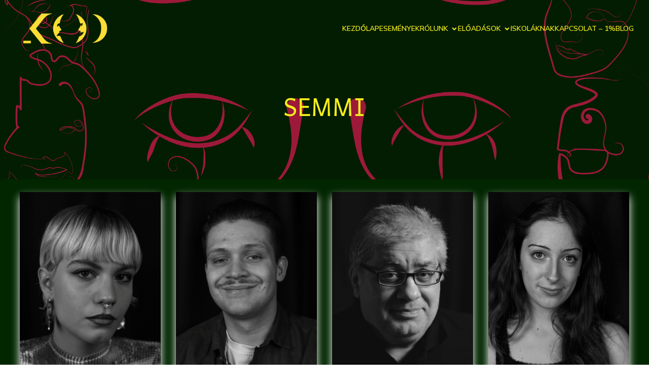

--- FILE ---
content_type: text/html; charset=UTF-8
request_url: https://kodteatrum.hu/semmi/
body_size: 255073
content:
<!DOCTYPE html>
<html lang="hu" id="kubio">
<head>
	<meta charset="UTF-8" />
	<meta name="viewport" content="width=device-width, initial-scale=1" />
<meta name='robots' content='max-image-preview:large' />
<title>SEMMI &#8211; KÓD TEÁTRUM</title>
<link rel='dns-prefetch' href='//fonts.googleapis.com' />
<link rel="alternate" type="application/rss+xml" title="KÓD TEÁTRUM &raquo; hírcsatorna" href="https://kodteatrum.hu/feed/" />
<link rel="alternate" type="application/rss+xml" title="KÓD TEÁTRUM &raquo; hozzászólás hírcsatorna" href="https://kodteatrum.hu/comments/feed/" />
<link rel="alternate" type="text/calendar" title="KÓD TEÁTRUM &raquo; iCal hírfolyam" href="https://kodteatrum.hu/esemenyek/?ical=1" />
					<script>
						(function(){
							var docEL = document.documentElement;
							var style = docEL.style;
							if (!("backgroundAttachment" in style)) return false;
							var oldValue = style.backgroundAttachment;
							style.backgroundAttachment = "fixed";
							var isSupported = (style.backgroundAttachment === "fixed");
							style.backgroundAttachment = oldValue;

							if(navigator.userAgent.toLowerCase().indexOf('mac') !== -1 && navigator.maxTouchPoints){
								isSupported = false;
							}

							if(!isSupported){
								console.warn('Kubio - Browser does not support attachment fix');
								document.documentElement.classList.add('kubio-attachment-fixed-support-fallback');
							}
						})()
					</script>

				<script type="text/javascript">
/* <![CDATA[ */
window._wpemojiSettings = {"baseUrl":"https:\/\/s.w.org\/images\/core\/emoji\/16.0.1\/72x72\/","ext":".png","svgUrl":"https:\/\/s.w.org\/images\/core\/emoji\/16.0.1\/svg\/","svgExt":".svg","source":{"concatemoji":"https:\/\/kodteatrum.hu\/wp-includes\/js\/wp-emoji-release.min.js?ver=6.8.3"}};
/*! This file is auto-generated */
!function(s,n){var o,i,e;function c(e){try{var t={supportTests:e,timestamp:(new Date).valueOf()};sessionStorage.setItem(o,JSON.stringify(t))}catch(e){}}function p(e,t,n){e.clearRect(0,0,e.canvas.width,e.canvas.height),e.fillText(t,0,0);var t=new Uint32Array(e.getImageData(0,0,e.canvas.width,e.canvas.height).data),a=(e.clearRect(0,0,e.canvas.width,e.canvas.height),e.fillText(n,0,0),new Uint32Array(e.getImageData(0,0,e.canvas.width,e.canvas.height).data));return t.every(function(e,t){return e===a[t]})}function u(e,t){e.clearRect(0,0,e.canvas.width,e.canvas.height),e.fillText(t,0,0);for(var n=e.getImageData(16,16,1,1),a=0;a<n.data.length;a++)if(0!==n.data[a])return!1;return!0}function f(e,t,n,a){switch(t){case"flag":return n(e,"\ud83c\udff3\ufe0f\u200d\u26a7\ufe0f","\ud83c\udff3\ufe0f\u200b\u26a7\ufe0f")?!1:!n(e,"\ud83c\udde8\ud83c\uddf6","\ud83c\udde8\u200b\ud83c\uddf6")&&!n(e,"\ud83c\udff4\udb40\udc67\udb40\udc62\udb40\udc65\udb40\udc6e\udb40\udc67\udb40\udc7f","\ud83c\udff4\u200b\udb40\udc67\u200b\udb40\udc62\u200b\udb40\udc65\u200b\udb40\udc6e\u200b\udb40\udc67\u200b\udb40\udc7f");case"emoji":return!a(e,"\ud83e\udedf")}return!1}function g(e,t,n,a){var r="undefined"!=typeof WorkerGlobalScope&&self instanceof WorkerGlobalScope?new OffscreenCanvas(300,150):s.createElement("canvas"),o=r.getContext("2d",{willReadFrequently:!0}),i=(o.textBaseline="top",o.font="600 32px Arial",{});return e.forEach(function(e){i[e]=t(o,e,n,a)}),i}function t(e){var t=s.createElement("script");t.src=e,t.defer=!0,s.head.appendChild(t)}"undefined"!=typeof Promise&&(o="wpEmojiSettingsSupports",i=["flag","emoji"],n.supports={everything:!0,everythingExceptFlag:!0},e=new Promise(function(e){s.addEventListener("DOMContentLoaded",e,{once:!0})}),new Promise(function(t){var n=function(){try{var e=JSON.parse(sessionStorage.getItem(o));if("object"==typeof e&&"number"==typeof e.timestamp&&(new Date).valueOf()<e.timestamp+604800&&"object"==typeof e.supportTests)return e.supportTests}catch(e){}return null}();if(!n){if("undefined"!=typeof Worker&&"undefined"!=typeof OffscreenCanvas&&"undefined"!=typeof URL&&URL.createObjectURL&&"undefined"!=typeof Blob)try{var e="postMessage("+g.toString()+"("+[JSON.stringify(i),f.toString(),p.toString(),u.toString()].join(",")+"));",a=new Blob([e],{type:"text/javascript"}),r=new Worker(URL.createObjectURL(a),{name:"wpTestEmojiSupports"});return void(r.onmessage=function(e){c(n=e.data),r.terminate(),t(n)})}catch(e){}c(n=g(i,f,p,u))}t(n)}).then(function(e){for(var t in e)n.supports[t]=e[t],n.supports.everything=n.supports.everything&&n.supports[t],"flag"!==t&&(n.supports.everythingExceptFlag=n.supports.everythingExceptFlag&&n.supports[t]);n.supports.everythingExceptFlag=n.supports.everythingExceptFlag&&!n.supports.flag,n.DOMReady=!1,n.readyCallback=function(){n.DOMReady=!0}}).then(function(){return e}).then(function(){var e;n.supports.everything||(n.readyCallback(),(e=n.source||{}).concatemoji?t(e.concatemoji):e.wpemoji&&e.twemoji&&(t(e.twemoji),t(e.wpemoji)))}))}((window,document),window._wpemojiSettings);
/* ]]> */
</script>
<link rel='stylesheet' id='kubio-block-library-css' href='https://kodteatrum.hu/wp-content/plugins/kubio/build/block-library/style.css?ver=1757944348' type='text/css' media='all' />
<style id='kubio-block-library-inline-css' type='text/css'>
.kubio-shape-circles{background-image:url('https://kodteatrum.hu/wp-content/plugins/kubio/lib/shapes/header-shapes/circles.png')}.kubio-shape-10degree-stripes{background-image:url('https://kodteatrum.hu/wp-content/plugins/kubio/lib/shapes/header-shapes/10degree-stripes.png')}.kubio-shape-rounded-squares-blue{background-image:url('https://kodteatrum.hu/wp-content/plugins/kubio/lib/shapes/header-shapes/rounded-squares-blue.png')}.kubio-shape-many-rounded-squares-blue{background-image:url('https://kodteatrum.hu/wp-content/plugins/kubio/lib/shapes/header-shapes/many-rounded-squares-blue.png')}.kubio-shape-two-circles{background-image:url('https://kodteatrum.hu/wp-content/plugins/kubio/lib/shapes/header-shapes/two-circles.png')}.kubio-shape-circles-2{background-image:url('https://kodteatrum.hu/wp-content/plugins/kubio/lib/shapes/header-shapes/circles-2.png')}.kubio-shape-circles-3{background-image:url('https://kodteatrum.hu/wp-content/plugins/kubio/lib/shapes/header-shapes/circles-3.png')}.kubio-shape-circles-gradient{background-image:url('https://kodteatrum.hu/wp-content/plugins/kubio/lib/shapes/header-shapes/circles-gradient.png')}.kubio-shape-circles-white-gradient{background-image:url('https://kodteatrum.hu/wp-content/plugins/kubio/lib/shapes/header-shapes/circles-white-gradient.png')}.kubio-shape-waves{background-image:url('https://kodteatrum.hu/wp-content/plugins/kubio/lib/shapes/header-shapes/waves.png')}.kubio-shape-waves-inverted{background-image:url('https://kodteatrum.hu/wp-content/plugins/kubio/lib/shapes/header-shapes/waves-inverted.png')}.kubio-shape-dots{background-image:url('https://kodteatrum.hu/wp-content/plugins/kubio/lib/shapes/header-shapes/dots.png')}.kubio-shape-left-tilted-lines{background-image:url('https://kodteatrum.hu/wp-content/plugins/kubio/lib/shapes/header-shapes/left-tilted-lines.png')}.kubio-shape-right-tilted-lines{background-image:url('https://kodteatrum.hu/wp-content/plugins/kubio/lib/shapes/header-shapes/right-tilted-lines.png')}.kubio-shape-right-tilted-strips{background-image:url('https://kodteatrum.hu/wp-content/plugins/kubio/lib/shapes/header-shapes/right-tilted-strips.png')}.kubio-shape-doodle{background-image:url('https://kodteatrum.hu/wp-content/plugins/kubio/lib/shapes/header-shapes/doodle.png')}.kubio-shape-falling-stars{background-image:url('https://kodteatrum.hu/wp-content/plugins/kubio/lib/shapes/header-shapes/falling-stars.png')}.kubio-shape-grain{background-image:url('https://kodteatrum.hu/wp-content/plugins/kubio/lib/shapes/header-shapes/grain.png')}.kubio-shape-poly1{background-image:url('https://kodteatrum.hu/wp-content/plugins/kubio/lib/shapes/header-shapes/poly1.png')}.kubio-shape-poly2{background-image:url('https://kodteatrum.hu/wp-content/plugins/kubio/lib/shapes/header-shapes/poly2.png')}.kubio-shape-wavy-lines{background-image:url('https://kodteatrum.hu/wp-content/plugins/kubio/lib/shapes/header-shapes/wavy-lines.png')}

:root { --kubio-color-1:0,118,255;--kubio-color-2:249,119,60;--kubio-color-3:84,89,95;--kubio-color-4:13,69,153;--kubio-color-5:255,255,255;--kubio-color-6:23,23,24;--kubio-color-1-variant-1:170,209,255;--kubio-color-1-variant-2:85,163,255;--kubio-color-1-variant-3:0,118,255;--kubio-color-1-variant-4:0,78,169;--kubio-color-1-variant-5:0,39,84;--kubio-color-2-variant-1:248,233,226;--kubio-color-2-variant-2:248,176,142;--kubio-color-2-variant-3:249,119,60;--kubio-color-2-variant-4:163,78,39;--kubio-color-2-variant-5:78,37,19;--kubio-color-3-variant-1:159,168,179;--kubio-color-3-variant-2:84,89,95;--kubio-color-3-variant-3:52,71,94;--kubio-color-3-variant-4:20,54,94;--kubio-color-3-variant-5:8,9,9;--kubio-color-4-variant-1:115,130,153;--kubio-color-4-variant-2:20,107,237;--kubio-color-4-variant-3:64,99,153;--kubio-color-4-variant-4:13,69,153;--kubio-color-4-variant-5:5,30,67;--kubio-color-5-variant-1:255,255,255;--kubio-color-5-variant-2:204,204,204;--kubio-color-5-variant-3:153,153,153;--kubio-color-5-variant-4:101,101,101;--kubio-color-5-variant-5:50,50,50;--kubio-color-6-variant-1:185,185,193;--kubio-color-6-variant-2:104,104,108;--kubio-color-6-variant-3:23,23,24;--kubio-color-6-variant-4:14,14,23;--kubio-color-6-variant-5:6,6,23 } .has-kubio-color-1-color{color:rgb(var(--kubio-color-1))} .has-kubio-color-1-background-color{background-color:rgb(var(--kubio-color-1))} [data-kubio] .has-kubio-color-1-color{color:rgb(var(--kubio-color-1))} [data-kubio] .has-kubio-color-1-background-color{background-color:rgb(var(--kubio-color-1))} .has-kubio-color-2-color{color:rgb(var(--kubio-color-2))} .has-kubio-color-2-background-color{background-color:rgb(var(--kubio-color-2))} [data-kubio] .has-kubio-color-2-color{color:rgb(var(--kubio-color-2))} [data-kubio] .has-kubio-color-2-background-color{background-color:rgb(var(--kubio-color-2))} .has-kubio-color-3-color{color:rgb(var(--kubio-color-3))} .has-kubio-color-3-background-color{background-color:rgb(var(--kubio-color-3))} [data-kubio] .has-kubio-color-3-color{color:rgb(var(--kubio-color-3))} [data-kubio] .has-kubio-color-3-background-color{background-color:rgb(var(--kubio-color-3))} .has-kubio-color-4-color{color:rgb(var(--kubio-color-4))} .has-kubio-color-4-background-color{background-color:rgb(var(--kubio-color-4))} [data-kubio] .has-kubio-color-4-color{color:rgb(var(--kubio-color-4))} [data-kubio] .has-kubio-color-4-background-color{background-color:rgb(var(--kubio-color-4))} .has-kubio-color-5-color{color:rgb(var(--kubio-color-5))} .has-kubio-color-5-background-color{background-color:rgb(var(--kubio-color-5))} [data-kubio] .has-kubio-color-5-color{color:rgb(var(--kubio-color-5))} [data-kubio] .has-kubio-color-5-background-color{background-color:rgb(var(--kubio-color-5))} .has-kubio-color-6-color{color:rgb(var(--kubio-color-6))} .has-kubio-color-6-background-color{background-color:rgb(var(--kubio-color-6))} [data-kubio] .has-kubio-color-6-color{color:rgb(var(--kubio-color-6))} [data-kubio] .has-kubio-color-6-background-color{background-color:rgb(var(--kubio-color-6))}



#kubio .style-S4d5uHa9vzH-outer .wp-block-kubio-navigation-section__nav{animation-duration:0.5s;padding-top:22px;padding-bottom:22px;}#kubio .style-S4d5uHa9vzH-outer .h-navigation_sticky:not(.extra-1).wp-block-kubio-navigation-section__nav{padding-top:20px;padding-bottom:20px;background-color:rgba(21, 38, 23, 0.38);box-shadow:0px 3px 6px 0px rgba(0, 0, 0, 0.16) ;}#kubio .style-jBSFGk3_4ve-inner{text-align:left;height:auto;min-height:unset;}#kubio .style-jBSFGk3_4ve-container{height:auto;min-height:unset;}#kubio .style-BgFkduTVGbg-container{align-items:flex-start;justify-content:flex-start;gap:10px;--kubio-gap-fallback:10px;text-decoration:none;}#kubio .style-BgFkduTVGbg-container .kubio-logo-image{max-height:70px;}#kubio .style-BgFkduTVGbg-image{max-height:70px;}#kubio .style-BgFkduTVGbg-text{font-weight:900;font-size:2em;letter-spacing:1px;text-decoration:none;text-transform:none;color:#ffffff;}#kubio .h-navigation_sticky:not(.extra-1) .style-BgFkduTVGbg-text{color:#000000;}#kubio .style-qAYm0QtoC21-inner{text-align:center;}#kubio .style-qAYm0QtoC21-container{height:auto;min-height:unset;}#kubio .style-aLaoSTPwsAu-container{height:50px;}#kubio .style-ailIhJZbUs6-inner{text-align:right;height:auto;min-height:unset;padding-right:0px;}#kubio .style-ailIhJZbUs6-container{height:auto;min-height:unset;}#kubio .style-zD2iHYxf0w2-outer.bordered-active-item > .kubio-menu > ul > li::before,#kubio .style-zD2iHYxf0w2-outer.bordered-active-item > .kubio-menu > ul > li::after{background-color:#f5ed1c;height:2px;}#kubio .style-zD2iHYxf0w2-outer.solid-active-item > .kubio-menu > ul > li::before,#kubio .style-zD2iHYxf0w2-outer.solid-active-item > .kubio-menu > ul > li::after{background-color:white;border-top-left-radius:0%;border-top-right-radius:0%;border-bottom-left-radius:0%;border-bottom-right-radius:0%;}#kubio .style-zD2iHYxf0w2-outer > .kubio-menu > ul{justify-content:flex-end;gap:40px;--kubio-gap-fallback:40px;}#kubio .style-zD2iHYxf0w2-outer > .kubio-menu  > ul > li > a{font-weight:600;font-size:14px;line-height:1.5em;letter-spacing:0px;text-decoration:none;text-transform:uppercase;color:#f5ed1c;padding-top:10px;padding-bottom:10px;padding-left:0px;padding-right:0px;}#kubio .style-zD2iHYxf0w2-outer > .kubio-menu  > ul > li > a > svg{padding-left:5px;padding-right:5px;}#kubio .style-zD2iHYxf0w2-outer > .kubio-menu  li > ul{background-color:#ffffff;margin-left:5px;margin-right:5px;box-shadow:0px 0px 5px 2px rgba(0, 0, 0, 0.04) ;}#kubio .style-zD2iHYxf0w2-outer > .kubio-menu  li > ul > li> a{font-size:14px;text-decoration:none;color:rgba(var(--kubio-color-6-variant-3),1);padding-top:10px;padding-bottom:10px;padding-left:20px;padding-right:20px;border-bottom-color:rgba(128,128,128,.2);border-bottom-width:1px;border-bottom-style:solid;background-color:rgb(255, 255, 255);}#kubio .style-zD2iHYxf0w2-outer > .kubio-menu  li > ul > li > a:hover,#kubio .style-zD2iHYxf0w2-outer > .kubio-menu  li > ul > li > a.hover{color:rgb(255, 255, 255);background-color:#7c122a;}#kubio .style-zD2iHYxf0w2-outer > .kubio-menu li > ul > li.current-menu-item > a,#kubio .style-zD2iHYxf0w2-outer > .kubio-menu  li > ul > li.current_page_item > a{color:rgb(255, 255, 255);background-color:#7c122a;}#kubio .style-zD2iHYxf0w2-outer > .kubio-menu > ul > li > ul{margin-top:0px;}#kubio .style-zD2iHYxf0w2-outer > .kubio-menu > ul > li > ul:before{height:0px;width:100%;}#kubio .h-navigation_sticky:not(.extra-1) .style-zD2iHYxf0w2-outer > .kubio-menu  > ul > li > a:hover,#kubio .h-navigation_sticky:not(.extra-1) .style-zD2iHYxf0w2-outer > .kubio-menu > ul > li > a.hover{color:rgba(var(--kubio-color-1),1);}#kubio .style-uRsYxMwlzDA-icon{background-color:rgba(0, 0, 0, 0.1);border-top-color:black;border-top-width:0px;border-top-style:solid;border-right-color:black;border-right-width:0px;border-right-style:solid;border-bottom-color:black;border-bottom-width:0px;border-bottom-style:solid;border-left-color:black;border-left-width:0px;border-left-style:solid;border-top-left-radius:100%;border-top-right-radius:100%;border-bottom-left-radius:100%;border-bottom-right-radius:100%;fill:white;padding-top:5px;padding-bottom:5px;padding-left:5px;padding-right:5px;width:24px;height:24px;min-width:24px;min-height:24px;}#kubio .h-navigation_sticky:not(.extra-1) .style-uRsYxMwlzDA-icon{background-color:rgba(var(--kubio-color-5),1);fill:rgba(var(--kubio-color-6),1);width:30px;height:30px;min-width:30px;min-height:30px;}#kubio .h-navigation_sticky:not(.extra-1) .style-uRsYxMwlzDA-icon:hover{fill:rgba(var(--kubio-color-1),1);}.style-uRsYxMwlzDA-offscreen{background-color:rgba(var(--kubio-color-5),1);width:300px !important;}.style-uRsYxMwlzDA-offscreenOverlay{background-color:rgba(0,0,0,0.5);}#kubio .style-kshnfXyxMqT-inner{text-align:left;height:auto;min-height:unset;}#kubio .style-kshnfXyxMqT-container{height:auto;min-height:unset;}#kubio .style-uPOts8nBTPj-container{align-items:flex-start;justify-content:flex-start;gap:10px;--kubio-gap-fallback:10px;text-decoration:none;}#kubio .style-uPOts8nBTPj-container .kubio-logo-image{max-height:70px;}#kubio .style-uPOts8nBTPj-image{max-height:70px;}#kubio .style-uPOts8nBTPj-text{font-weight:700;font-size:24px;text-decoration:none;color:rgba(var(--kubio-color-6),1);}#kubio .h-navigation_sticky:not(.extra-1) .style-uPOts8nBTPj-text{color:#000000;}#kubio .style-aadqA2K4xUf-outer > .kubio-menu > ul{--kubio-accordion-menu-offset:10px;}#kubio .style-aadqA2K4xUf-outer > .kubio-menu  > ul > li > a{font-weight:600;font-size:14px;text-decoration:none;text-transform:uppercase;color:rgba(var(--kubio-color-6),1);padding-top:12px;padding-bottom:12px;padding-left:40px;border-top-color:#808080;border-right-color:#808080;border-bottom-color:#808080;border-bottom-width:1px;border-bottom-style:none;border-left-color:#808080;}#kubio .style-aadqA2K4xUf-outer > .kubio-menu  > ul > li > a > svg{padding-left:20px;padding-right:20px;}#kubio .style-aadqA2K4xUf-outer > .kubio-menu  li > ul > li> a{font-size:14px;text-decoration:none;color:rgba(var(--kubio-color-6),1);padding-top:12px;padding-bottom:12px;padding-left:40px;border-top-color:#808080;border-right-color:#808080;border-bottom-color:#808080;border-bottom-width:1px;border-bottom-style:solid;border-left-color:#808080;}#kubio .style-aadqA2K4xUf-outer > .kubio-menu  li > ul > li > a > svg{padding-left:20px;padding-right:20px;}#kubio .style-3vcWwpm1WIr-inner{text-align:center;height:auto;min-height:unset;}#kubio .style-3vcWwpm1WIr-container{height:auto;min-height:unset;}#kubio .style-kTS2-PF0i0z-outer p{font-size:14px;color:rgba(var(--kubio-color-6),1);}#kubio .style-KFTMhA6WOVh-outer{height:auto;min-height:unset;padding-top:50px;background-image:url("https://kodteatrum.hu/wp-content/uploads/2024/10/fejlec.png");background-size:cover;background-position:51% 69%;background-attachment:scroll;background-repeat:no-repeat;}#kubio .style-KFTMhA6WOVh-outer h1,#kubio .style-KFTMhA6WOVh-outer h1[data-kubio]{color:rgba(var(--kubio-color-5),1);}#kubio .style-KFTMhA6WOVh-outer h2,#kubio .style-KFTMhA6WOVh-outer h2[data-kubio]{color:rgba(var(--kubio-color-5),1);}#kubio .style-KFTMhA6WOVh-outer h3,#kubio .style-KFTMhA6WOVh-outer h3[data-kubio]{color:rgba(var(--kubio-color-5),1);}#kubio .style-KFTMhA6WOVh-outer h4,#kubio .style-KFTMhA6WOVh-outer h4[data-kubio]{color:rgba(var(--kubio-color-5),1);}#kubio .style-KFTMhA6WOVh-outer h5,#kubio .style-KFTMhA6WOVh-outer h5[data-kubio]{color:rgba(var(--kubio-color-5),1);}#kubio .style-KFTMhA6WOVh-outer h6,#kubio .style-KFTMhA6WOVh-outer h6[data-kubio]{color:rgba(var(--kubio-color-5),1);}#kubio .style-KFTMhA6WOVh-outer,#kubio .style-KFTMhA6WOVh-outer [data-kubio]:not(h1):not(h2):not(h3):not(h4):not(h5):not(h6),#kubio .style-KFTMhA6WOVh-outer p,#kubio .style-KFTMhA6WOVh-outer p[data-kubio]{color:rgba(var(--kubio-color-5),1);}#kubio .style-vPVKm6K-swr-inner{text-align:center;height:auto;min-height:unset;border-top-left-radius:9px;border-top-right-radius:9px;border-bottom-left-radius:9px;border-bottom-right-radius:9px;}#kubio .style-vPVKm6K-swr-container{height:auto;min-height:unset;}#kubio p.wp-block.style-SzZXH7PdCL-container,#kubio h1.wp-block.style-SzZXH7PdCL-container,#kubio h2.wp-block.style-SzZXH7PdCL-container,#kubio h3.wp-block.style-SzZXH7PdCL-container,#kubio h4.wp-block.style-SzZXH7PdCL-container,#kubio h5.wp-block.style-SzZXH7PdCL-container,#kubio h6.wp-block.style-SzZXH7PdCL-container{font-family:Andika New Basic,Helvetica, Arial, Sans-Serif, serif;font-weight:400;font-size:3rem;color:#f5ed1c;}#kubio .style-A7WKDH1DKb-outer{height:auto;min-height:unset;background-color:#022600;padding-top:10px;padding-bottom:10px;}#kubio .style--SHuEIL6mG8-inner{text-align:center;height:auto;min-height:unset;box-shadow:0px 9px 16px 0px rgba(var(--kubio-color-5),1) ;background-color:rgba(var(--kubio-color-5),1);}#kubio .style--SHuEIL6mG8-container{height:auto;min-height:unset;}#kubio .style-uKlDkZ-mJZz-image{opacity:1;0:;}#kubio .style-uKlDkZ-mJZz-caption{margin-top:10px;}#kubio .style-uKlDkZ-mJZz-frameImage{z-index:-1;transform:translateX(10%) translateY(10%);transform-origin:center center 0px;background-color:rgb(0,0,0);height:100%;width:100%;border-top-color:rgb(0,0,0);border-top-width:10px;border-top-style:none;border-right-color:rgb(0,0,0);border-right-width:10px;border-right-style:none;border-bottom-color:rgb(0,0,0);border-bottom-width:10px;border-bottom-style:none;border-left-color:rgb(0,0,0);border-left-width:10px;border-left-style:none;}#kubio .style-WY39VOUleP9-inner{text-align:center;height:auto;min-height:unset;}#kubio .style-WY39VOUleP9-container{height:auto;min-height:unset;}#kubio .wp-block.wp-block-kubio-heading__text.style-T2kH_R6LJj_-text .text-wrapper-fancy svg path{stroke:#000000;stroke-linejoin:initial;stroke-linecap:initial;stroke-width:8px;}#kubio .style-vP0mYzy99sE-outer{padding-top:0px;padding-bottom:0px;background-color:rgba(var(--kubio-color-5),1);}#kubio .style-vP0mYzy99sE-outer a,#kubio .style-vP0mYzy99sE-outer a[data-kubio]{color:rgba(var(--kubio-color-1),1);}#kubio .style-vP0mYzy99sE-outer a:hover,#kubio .style-vP0mYzy99sE-outer a[data-kubio]:hover{color:rgba(var(--kubio-color-1-variant-2),1);}#kubio .style-nJpox2eRXHV-inner{text-align:center;}#kubio .style-nJpox2eRXHV-container{text-align:center;height:auto;min-height:unset;}#kubio .style-local-5-container{flex:0 0 auto;ms-flex:0 0 auto;width:auto;max-width:100%;}#kubio .style-local-7-container{flex:1 1 0;ms-flex:1 1 0%;max-width:100%;}#kubio .style-local-9-container{flex:0 0 auto;ms-flex:0 0 auto;width:auto;max-width:100%;}#kubio .style-local-15-container{flex:0 0 auto;-ms-flex:0 0 auto;}#kubio .style-local-20-container{flex:0 0 auto;-ms-flex:0 0 auto;}#kubio .style-local-24-container{width:80%;flex:0 0 auto;-ms-flex:0 0 auto;}#kubio .style-local-28-container{flex:0 0 auto;-ms-flex:0 0 auto;}#kubio .style-local-31-container{width:100%;flex:0 0 auto;-ms-flex:0 0 auto;}#kubio .style-local-34-container{flex:0 0 auto;-ms-flex:0 0 auto;}#kubio .style-local-37-container{width:100%;flex:0 0 auto;-ms-flex:0 0 auto;}#kubio .style-local-40-container{flex:0 0 auto;-ms-flex:0 0 auto;}#kubio .style-local-43-container{width:100%;flex:0 0 auto;-ms-flex:0 0 auto;}#kubio .style-local-47-container{flex:0 0 auto;-ms-flex:0 0 auto;}#kubio .style-local-50-container{width:100%;flex:0 0 auto;-ms-flex:0 0 auto;}#kubio .style-local-55-container{flex:0 0 auto;-ms-flex:0 0 auto;}#kubio .style-local-58-container{width:100%;flex:0 0 auto;-ms-flex:0 0 auto;}#kubio .style-local-61-container{flex:0 0 auto;-ms-flex:0 0 auto;}#kubio .style-local-64-container{width:100%;flex:0 0 auto;-ms-flex:0 0 auto;}#kubio .style-local-67-container{flex:0 0 auto;-ms-flex:0 0 auto;}#kubio .style-local-70-container{width:100%;flex:0 0 auto;-ms-flex:0 0 auto;}#kubio .style-local-73-container{flex:0 0 auto;-ms-flex:0 0 auto;}#kubio .style-local-76-container{width:100%;flex:0 0 auto;-ms-flex:0 0 auto;}#kubio .style-local-81-container{flex:0 0 auto;-ms-flex:0 0 auto;}#kubio .style-local-84-container{width:100%;flex:0 0 auto;-ms-flex:0 0 auto;}#kubio .style-local-87-container{flex:0 0 auto;-ms-flex:0 0 auto;}#kubio .style-local-90-container{width:100%;flex:0 0 auto;-ms-flex:0 0 auto;}#kubio .style-local-93-container{flex:0 0 auto;-ms-flex:0 0 auto;}#kubio .style-local-96-container{width:100%;flex:0 0 auto;-ms-flex:0 0 auto;}#kubio .style-local-99-container{flex:0 0 auto;-ms-flex:0 0 auto;}#kubio .style-local-102-container{width:100%;flex:0 0 auto;-ms-flex:0 0 auto;}#kubio .style-local-107-container{flex:0 0 auto;-ms-flex:0 0 auto;}#kubio .style-local-110-container{width:100%;flex:0 0 auto;-ms-flex:0 0 auto;}#kubio .style-local-113-container{flex:0 0 auto;-ms-flex:0 0 auto;}#kubio .style-local-116-container{width:100%;flex:0 0 auto;-ms-flex:0 0 auto;}#kubio .style-local-119-container{flex:0 0 auto;-ms-flex:0 0 auto;}#kubio .style-local-122-container{width:100%;flex:0 0 auto;-ms-flex:0 0 auto;}#kubio .style-local-125-container{flex:0 0 auto;-ms-flex:0 0 auto;}#kubio .style-local-128-container{width:100%;flex:0 0 auto;-ms-flex:0 0 auto;}#kubio .style-local-133-container{flex:0 0 auto;-ms-flex:0 0 auto;}#kubio .style-local-136-container{width:100%;flex:0 0 auto;-ms-flex:0 0 auto;}#kubio .style-local-139-container{flex:0 0 auto;-ms-flex:0 0 auto;}#kubio .style-local-142-container{width:100%;flex:0 0 auto;-ms-flex:0 0 auto;}#kubio .style-local-145-container{flex:0 0 auto;-ms-flex:0 0 auto;}#kubio .style-local-148-container{width:100%;flex:0 0 auto;-ms-flex:0 0 auto;}#kubio .style-local-151-container{flex:0 0 auto;-ms-flex:0 0 auto;}#kubio .style-local-154-container{width:100%;flex:0 0 auto;-ms-flex:0 0 auto;}#kubio .style-local-160-container{flex:0 0 auto;-ms-flex:0 0 auto;}#kubio .style-local-163-container{width:100%;flex:0 0 auto;-ms-flex:0 0 auto;}#kubio .style-local-166-container{flex:0 0 auto;-ms-flex:0 0 auto;}#kubio .style-local-169-container{width:100%;flex:0 0 auto;-ms-flex:0 0 auto;}#kubio .style-local-172-container{flex:0 0 auto;-ms-flex:0 0 auto;}#kubio .style-local-175-container{width:100%;flex:0 0 auto;-ms-flex:0 0 auto;}#kubio .style-local-178-container{flex:0 0 auto;-ms-flex:0 0 auto;}#kubio .style-local-181-container{width:100%;flex:0 0 auto;-ms-flex:0 0 auto;}#kubio .style-local-186-container{flex:0 0 auto;-ms-flex:0 0 auto;}#kubio .style-local-189-container{width:100%;flex:0 0 auto;-ms-flex:0 0 auto;}#kubio .style-local-192-container{flex:0 0 auto;-ms-flex:0 0 auto;}#kubio .style-local-195-container{width:100%;flex:0 0 auto;-ms-flex:0 0 auto;}#kubio .style-local-198-container{flex:0 0 auto;-ms-flex:0 0 auto;}#kubio .style-local-201-container{width:100%;flex:0 0 auto;-ms-flex:0 0 auto;}#kubio .style-local-204-container{flex:0 0 auto;-ms-flex:0 0 auto;}#kubio .style-local-207-container{width:100%;flex:0 0 auto;-ms-flex:0 0 auto;}#kubio .style-local-213-container{flex:0 0 auto;-ms-flex:0 0 auto;}body .style--SHuEIL6mG8-container > * > .h-y-container > *:not(:last-child){margin-bottom:0px;}body .style-WY39VOUleP9-container > * > .h-y-container > *:not(:last-child){margin-bottom:5px;}body .style--SHuEIL6mG8-container > * > .h-y-container > *:not(:last-child){margin-bottom:0px;}body .style-WY39VOUleP9-container > * > .h-y-container > *:not(:last-child){margin-bottom:5px;}body .style--SHuEIL6mG8-container > * > .h-y-container > *:not(:last-child){margin-bottom:0px;}body .style-WY39VOUleP9-container > * > .h-y-container > *:not(:last-child){margin-bottom:5px;}body .style--SHuEIL6mG8-container > * > .h-y-container > *:not(:last-child){margin-bottom:0px;}body .style-WY39VOUleP9-container > * > .h-y-container > *:not(:last-child){margin-bottom:5px;}body .style--SHuEIL6mG8-container > * > .h-y-container > *:not(:last-child){margin-bottom:0px;}body .style-WY39VOUleP9-container > * > .h-y-container > *:not(:last-child){margin-bottom:5px;}body .style--SHuEIL6mG8-container > * > .h-y-container > *:not(:last-child){margin-bottom:0px;}body .style-WY39VOUleP9-container > * > .h-y-container > *:not(:last-child){margin-bottom:5px;}body .style--SHuEIL6mG8-container > * > .h-y-container > *:not(:last-child){margin-bottom:0px;}body .style-WY39VOUleP9-container > * > .h-y-container > *:not(:last-child){margin-bottom:5px;}body .style--SHuEIL6mG8-container > * > .h-y-container > *:not(:last-child){margin-bottom:0px;}body .style-WY39VOUleP9-container > * > .h-y-container > *:not(:last-child){margin-bottom:5px;}body .style--SHuEIL6mG8-container > * > .h-y-container > *:not(:last-child){margin-bottom:0px;}body .style-WY39VOUleP9-container > * > .h-y-container > *:not(:last-child){margin-bottom:5px;}body .style--SHuEIL6mG8-container > * > .h-y-container > *:not(:last-child){margin-bottom:0px;}body .style-WY39VOUleP9-container > * > .h-y-container > *:not(:last-child){margin-bottom:5px;}body .style--SHuEIL6mG8-container > * > .h-y-container > *:not(:last-child){margin-bottom:0px;}body .style-WY39VOUleP9-container > * > .h-y-container > *:not(:last-child){margin-bottom:5px;}body .style--SHuEIL6mG8-container > * > .h-y-container > *:not(:last-child){margin-bottom:0px;}body .style-WY39VOUleP9-container > * > .h-y-container > *:not(:last-child){margin-bottom:5px;}body .style--SHuEIL6mG8-container > * > .h-y-container > *:not(:last-child){margin-bottom:0px;}body .style-WY39VOUleP9-container > * > .h-y-container > *:not(:last-child){margin-bottom:5px;}body .style--SHuEIL6mG8-container > * > .h-y-container > *:not(:last-child){margin-bottom:0px;}body .style-WY39VOUleP9-container > * > .h-y-container > *:not(:last-child){margin-bottom:5px;}body .style--SHuEIL6mG8-container > * > .h-y-container > *:not(:last-child){margin-bottom:0px;}body .style-WY39VOUleP9-container > * > .h-y-container > *:not(:last-child){margin-bottom:5px;}body .style--SHuEIL6mG8-container > * > .h-y-container > *:not(:last-child){margin-bottom:0px;}body .style-WY39VOUleP9-container > * > .h-y-container > *:not(:last-child){margin-bottom:5px;}body .style--SHuEIL6mG8-container > * > .h-y-container > *:not(:last-child){margin-bottom:0px;}body .style-WY39VOUleP9-container > * > .h-y-container > *:not(:last-child){margin-bottom:5px;}body .style--SHuEIL6mG8-container > * > .h-y-container > *:not(:last-child){margin-bottom:0px;}body .style-WY39VOUleP9-container > * > .h-y-container > *:not(:last-child){margin-bottom:5px;}body .style--SHuEIL6mG8-container > * > .h-y-container > *:not(:last-child){margin-bottom:0px;}body .style-WY39VOUleP9-container > * > .h-y-container > *:not(:last-child){margin-bottom:5px;}body .style--SHuEIL6mG8-container > * > .h-y-container > *:not(:last-child){margin-bottom:0px;}body .style-WY39VOUleP9-container > * > .h-y-container > *:not(:last-child){margin-bottom:5px;}body .style--SHuEIL6mG8-container > * > .h-y-container > *:not(:last-child){margin-bottom:0px;}body .style-WY39VOUleP9-container > * > .h-y-container > *:not(:last-child){margin-bottom:5px;}body .style--SHuEIL6mG8-container > * > .h-y-container > *:not(:last-child){margin-bottom:0px;}body .style-WY39VOUleP9-container > * > .h-y-container > *:not(:last-child){margin-bottom:5px;}body .style--SHuEIL6mG8-container > * > .h-y-container > *:not(:last-child){margin-bottom:0px;}body .style-WY39VOUleP9-container > * > .h-y-container > *:not(:last-child){margin-bottom:5px;}body .style--SHuEIL6mG8-container > * > .h-y-container > *:not(:last-child){margin-bottom:0px;}body .style-WY39VOUleP9-container > * > .h-y-container > *:not(:last-child){margin-bottom:5px;}body .style--SHuEIL6mG8-container > * > .h-y-container > *:not(:last-child){margin-bottom:0px;}body .style-WY39VOUleP9-container > * > .h-y-container > *:not(:last-child){margin-bottom:5px;}body .style--SHuEIL6mG8-container > * > .h-y-container > *:not(:last-child){margin-bottom:0px;}body .style-WY39VOUleP9-container > * > .h-y-container > *:not(:last-child){margin-bottom:5px;}body .style--SHuEIL6mG8-container > * > .h-y-container > *:not(:last-child){margin-bottom:0px;}body .style-WY39VOUleP9-container > * > .h-y-container > *:not(:last-child){margin-bottom:5px;}body .style--SHuEIL6mG8-container > * > .h-y-container > *:not(:last-child){margin-bottom:0px;}body .style-WY39VOUleP9-container > * > .h-y-container > *:not(:last-child){margin-bottom:5px;}.h-y-container > *:not(:last-child),.h-x-container-inner > *{margin-bottom:20px;}.h-x-container-inner,.h-column__content > .h-x-container > *:last-child,.h-y-container > .kubio-block-inserter{margin-bottom:-20px;}.h-x-container-inner{margin-left:-10px;margin-right:-10px;}.h-x-container-inner > *{padding-left:10px;padding-right:10px;}[data-kubio] a:not([class*=wp-block-button]),.with-kubio-global-style a:not([class*=wp-block-button]),a:not([class*=wp-block-button])[data-kubio],.wp-block-woocommerce-mini-cart-contents a:not([class*=wp-block-button]){font-family:Mulish,Helvetica, Arial, Sans-Serif, serif;font-weight:600;font-size:1em;line-height:1.5;text-decoration:none;color:rgba(var(--kubio-color-1),1);}[data-kubio] a:not([class*=wp-block-button]):hover,.with-kubio-global-style a:not([class*=wp-block-button]):hover,a:not([class*=wp-block-button])[data-kubio]:hover,.wp-block-woocommerce-mini-cart-contents a:not([class*=wp-block-button]):hover{color:rgba(var(--kubio-color-1-variant-4),1);}[data-kubio] h1,.with-kubio-global-style h1,h1[data-kubio],.wp-block-woocommerce-mini-cart-contents h1{font-family:Mulish,Helvetica, Arial, Sans-Serif, serif;font-weight:700;font-size:3.7em;line-height:1.26;text-transform:none;color:rgba(var(--kubio-color-6),1);}[data-kubio] h2,.with-kubio-global-style h2,h2[data-kubio],.wp-block-woocommerce-mini-cart-contents h2{font-family:Mulish,Helvetica, Arial, Sans-Serif, serif;font-weight:700;font-size:3em;line-height:1.143;text-transform:none;color:rgba(var(--kubio-color-6),1);}[data-kubio] h3,.with-kubio-global-style h3,h3[data-kubio],.wp-block-woocommerce-mini-cart-contents h3{font-family:Mulish,Helvetica, Arial, Sans-Serif, serif;font-weight:700;font-size:1.8em;line-height:1.25;text-transform:none;color:rgba(var(--kubio-color-6),1);}[data-kubio] h4,.with-kubio-global-style h4,h4[data-kubio],.wp-block-woocommerce-mini-cart-contents h4{font-family:Mulish,Helvetica, Arial, Sans-Serif, serif;font-weight:500;font-size:1.4em;line-height:1.4;text-transform:none;color:rgba(var(--kubio-color-6),1);}[data-kubio] h5,.with-kubio-global-style h5,h5[data-kubio],.wp-block-woocommerce-mini-cart-contents h5{font-family:Mulish,Helvetica, Arial, Sans-Serif, serif;font-weight:400;font-size:1.125em;line-height:1.4;text-transform:none;color:rgba(var(--kubio-color-6),1);}[data-kubio] h6,.with-kubio-global-style h6,h6[data-kubio],.wp-block-woocommerce-mini-cart-contents h6{font-family:Mulish,Helvetica, Arial, Sans-Serif, serif;font-weight:400;font-size:0.9em;line-height:1.4;letter-spacing:1px;text-transform:uppercase;color:rgba(var(--kubio-color-1),1);}[data-kubio],.with-kubio-global-style,[data-kubio] p,.with-kubio-global-style p,p[data-kubio],.wp-block-woocommerce-mini-cart-contents{font-family:Mulish,Helvetica, Arial, Sans-Serif, serif;font-weight:300;font-size:16px;line-height:1.4;text-transform:none;color:rgba(var(--kubio-color-6-variant-4),1);}[data-kubio] .h-lead,.with-kubio-global-style .h-lead,.h-lead[data-kubio]{font-family:Mulish,Helvetica, Arial, Sans-Serif, serif;font-weight:400;font-size:1.2em;line-height:1.5;text-transform:none;color:rgba(var(--kubio-color-6),1);}div.h-section-global-spacing{padding-top:100px;padding-bottom:100px;}.h-global-transition,.h-global-transition-all,.h-global-transition-all *{transition-duration:1s;}[data-kubio] input[type='color'],[data-kubio] input[type='date'],[data-kubio] input[type='datetime'],[data-kubio] input[type='datetime-local'],[data-kubio] input[type='email'],[data-kubio] input[type='month'],[data-kubio] input[type='number'],[data-kubio] input[type='password'],[data-kubio] input[type='search'],[data-kubio] input[type='tel'],[data-kubio] input[type='text'],[data-kubio] input[type='url'],[data-kubio] input[type='week'],[data-kubio] input[type='time'],[data-kubio] input:not([type]),[data-kubio] textarea,[data-kubio] select{font-family:Syne,Helvetica, Arial, Sans-Serif, serif;font-weight:400;font-size:16px;line-height:1.6;text-transform:none;background-color:rgba(var(--kubio-color-5),1);border-top-color:rgba(var(--kubio-color-5-variant-2),1);border-top-width:1px;border-top-style:solid;border-right-color:rgba(var(--kubio-color-5-variant-2),1);border-right-width:1px;border-right-style:solid;border-bottom-color:rgba(var(--kubio-color-5-variant-2),1);border-bottom-width:1px;border-bottom-style:solid;border-left-color:rgba(var(--kubio-color-5-variant-2),1);border-left-width:1px;border-left-style:solid;border-top-left-radius:4px;border-top-right-radius:4px;border-bottom-left-radius:4px;border-bottom-right-radius:4px;padding-top:4px;padding-bottom:4px;padding-left:10px;padding-right:10px;margin-bottom:10px;}[data-kubio] input[type='color']:hover,[data-kubio] input[type='date']:hover,[data-kubio] input[type='datetime']:hover,[data-kubio] input[type='datetime-local']:hover,[data-kubio] input[type='email']:hover,[data-kubio] input[type='month']:hover,[data-kubio] input[type='number']:hover,[data-kubio] input[type='password']:hover,[data-kubio] input[type='search']:hover,[data-kubio] input[type='tel']:hover,[data-kubio] input[type='text']:hover,[data-kubio] input[type='url']:hover,[data-kubio] input[type='week']:hover,[data-kubio] input[type='time']:hover,[data-kubio] input:not([type]):hover,[data-kubio] textarea:hover,[data-kubio] select:hover{color:rgba(var(--kubio-color-6),1);border-top-color:rgba(var(--kubio-color-6-variant-1),1);border-right-color:rgba(var(--kubio-color-6-variant-1),1);border-bottom-color:rgba(var(--kubio-color-6-variant-1),1);border-left-color:rgba(var(--kubio-color-6-variant-1),1);}[data-kubio] input[type='color']:focus,[data-kubio] input[type='date']:focus,[data-kubio] input[type='datetime']:focus,[data-kubio] input[type='datetime-local']:focus,[data-kubio] input[type='email']:focus,[data-kubio] input[type='month']:focus,[data-kubio] input[type='number']:focus,[data-kubio] input[type='password']:focus,[data-kubio] input[type='search']:focus,[data-kubio] input[type='tel']:focus,[data-kubio] input[type='text']:focus,[data-kubio] input[type='url']:focus,[data-kubio] input[type='week']:focus,[data-kubio] input[type='time']:focus,[data-kubio] input:not([type]):focus,[data-kubio] textarea:focus,[data-kubio] select:focus{color:rgba(var(--kubio-color-6),1);border-top-color:rgba(var(--kubio-color-1),1);border-right-color:rgba(var(--kubio-color-1),1);border-bottom-color:rgba(var(--kubio-color-1),1);border-left-color:rgba(var(--kubio-color-1),1);}[data-kubio] input[type='button'],[data-kubio] button{background-color:rgba(var(--kubio-color-1),1);border-top-color:rgba(var(--kubio-color-1),1);border-top-width:2px;border-top-style:solid;border-right-color:rgba(var(--kubio-color-1),1);border-right-width:2px;border-right-style:solid;border-bottom-color:rgba(var(--kubio-color-1),1);border-bottom-width:2px;border-bottom-style:solid;border-left-color:rgba(var(--kubio-color-1),1);border-left-width:2px;border-left-style:solid;border-top-left-radius:4px;border-top-right-radius:4px;border-bottom-left-radius:4px;border-bottom-right-radius:4px;font-family:Syne,Helvetica, Arial, Sans-Serif, serif;font-weight:400;color:rgba(var(--kubio-color-5),1);padding-top:8px;padding-bottom:8px;padding-left:25px;padding-right:24px;}[data-kubio] input[type='button']:hover,[data-kubio] button:hover{background-color:rgba(var(--kubio-color-1-variant-4),1);border-top-color:rgba(var(--kubio-color-1-variant-4),1);border-right-color:rgba(var(--kubio-color-1-variant-4),1);border-bottom-color:rgba(var(--kubio-color-1-variant-4),1);border-left-color:rgba(var(--kubio-color-1-variant-4),1);}[data-kubio] input[type='button']:disabled,[data-kubio] button:disabled,[data-kubio] input[type='button'][disabled],[data-kubio] button[disabled]{background-color:rgba(var(--kubio-color-5-variant-2),1);border-top-color:rgba(var(--kubio-color-5-variant-2),1);border-right-color:rgba(var(--kubio-color-5-variant-2),1);border-bottom-color:rgba(var(--kubio-color-5-variant-2),1);border-left-color:rgba(var(--kubio-color-5-variant-2),1);color:rgba(var(--kubio-color-5-variant-3),1);}[data-kubio] input[type='submit'],[data-kubio] button[type='submit']{border-top-color:rgba(var(--kubio-color-1),1);border-top-width:2px;border-top-style:solid;border-right-color:rgba(var(--kubio-color-1),1);border-right-width:2px;border-right-style:solid;border-bottom-color:rgba(var(--kubio-color-1),1);border-bottom-width:2px;border-bottom-style:solid;border-left-color:rgba(var(--kubio-color-1),1);border-left-width:2px;border-left-style:solid;border-top-left-radius:4px;border-top-right-radius:4px;border-bottom-left-radius:4px;border-bottom-right-radius:4px;font-family:Syne,Helvetica, Arial, Sans-Serif, serif;font-weight:400;color:rgba(var(--kubio-color-5),1);padding-top:8px;padding-bottom:8px;padding-left:25px;padding-right:24px;background-color:rgba(var(--kubio-color-1),1);}[data-kubio] input[type='submit']:hover,[data-kubio] button[type='submit']:hover{border-top-color:rgba(var(--kubio-color-1-variant-4),1);border-right-color:rgba(var(--kubio-color-1-variant-4),1);border-bottom-color:rgba(var(--kubio-color-1-variant-4),1);border-left-color:rgba(var(--kubio-color-1-variant-4),1);background-color:rgba(var(--kubio-color-1-variant-4),1);}[data-kubio] input[type='submit']:disabled,[data-kubio] input[type='submit'][disabled],[data-kubio] button[type='submit']:disabled,[data-kubio] button[type='submit'][disabled]{border-top-color:rgba(var(--kubio-color-5-variant-2),1);border-right-color:rgba(var(--kubio-color-5-variant-2),1);border-bottom-color:rgba(var(--kubio-color-5-variant-2),1);border-left-color:rgba(var(--kubio-color-5-variant-2),1);color:rgba(var(--kubio-color-5-variant-3),1);background-color:rgba(var(--kubio-color-5-variant-2),1);}[data-kubio] input[type='reset'],[data-kubio] button[type='reset']{background-color:rgba(var(--kubio-color-1-variant-1),1);border-top-color:rgba(var(--kubio-color-1-variant-1),1);border-top-width:2px;border-top-style:solid;border-right-color:rgba(var(--kubio-color-1-variant-1),1);border-right-width:2px;border-right-style:solid;border-bottom-color:rgba(var(--kubio-color-1-variant-1),1);border-bottom-width:2px;border-bottom-style:solid;border-left-color:rgba(var(--kubio-color-1-variant-1),1);border-left-width:2px;border-left-style:solid;border-top-left-radius:4px;border-top-right-radius:4px;border-bottom-left-radius:4px;border-bottom-right-radius:4px;font-family:Syne,Helvetica, Arial, Sans-Serif, serif;font-weight:400;color:rgba(var(--kubio-color-6-variant-2),1);padding-top:8px;padding-bottom:8px;padding-left:25px;padding-right:24px;}[data-kubio] input[type='reset']:hover,[data-kubio] button[type='reset']:hover{background-color:rgba(var(--kubio-color-1-variant-2),1);border-top-color:rgba(var(--kubio-color-1-variant-2),1);border-right-color:rgba(var(--kubio-color-1-variant-2),1);border-bottom-color:rgba(var(--kubio-color-1-variant-2),1);border-left-color:rgba(var(--kubio-color-1-variant-2),1);}[data-kubio] input[type='reset']:disabled,[data-kubio] input[type='reset'][disabled],[data-kubio] button[type='reset']:disabled,[data-kubio] button[type='reset'][disabled]{background-color:rgba(var(--kubio-color-5-variant-2),1);border-top-color:rgba(var(--kubio-color-5-variant-2),1);border-right-color:rgba(var(--kubio-color-5-variant-2),1);border-bottom-color:rgba(var(--kubio-color-5-variant-2),1);border-left-color:rgba(var(--kubio-color-5-variant-2),1);color:rgba(var(--kubio-color-5-variant-3),1);}#kubio  .woocommerce a.button,#kubio  .woocommerce button.button,#kubio  .woocommerce input.button,#kubio  .woocommerce #respond input#submit{border-top-color:rgba(var(--kubio-color-2),1);border-top-width:2px;border-top-style:solid;border-right-color:rgba(var(--kubio-color-2),1);border-right-width:2px;border-right-style:solid;border-bottom-color:rgba(var(--kubio-color-2),1);border-bottom-width:2px;border-bottom-style:solid;border-left-color:rgba(var(--kubio-color-2),1);border-left-width:2px;border-left-style:solid;border-top-left-radius:4px;border-top-right-radius:4px;border-bottom-left-radius:4px;border-bottom-right-radius:4px;background-color:rgba(var(--kubio-color-2),1);font-family:Open Sans,Helvetica, Arial, Sans-Serif, serif;font-weight:400;font-size:14px;line-height:1.2;text-transform:none;color:rgba(var(--kubio-color-5),1);}#kubio  .woocommerce a.button:hover,#kubio  .woocommerce button.button:hover,#kubio  .woocommerce input.button:hover,#kubio  .woocommerce #respond input#submit:hover{border-top-color:rgba(var(--kubio-color-2-variant-4),1);border-right-color:rgba(var(--kubio-color-2-variant-4),1);border-bottom-color:rgba(var(--kubio-color-2-variant-4),1);border-left-color:rgba(var(--kubio-color-2-variant-4),1);background-color:rgba(var(--kubio-color-2-variant-4),1);}#kubio  .woocommerce a.button:disabled,#kubio  .woocommerce a.button[disabled],#kubio  .woocommerce button.button:disabled,#kubio  .woocommerce button.button[disabled],#kubio  .woocommerce input.button:disabled,#kubio  .woocommerce input.button[disabled],#kubio  .woocommerce #respond input#submit:disabled,#kubio  .woocommerce #respond input#submit[disabled]{border-top-color:rgba(var(--kubio-color-5-variant-2),1);border-right-color:rgba(var(--kubio-color-5-variant-2),1);border-bottom-color:rgba(var(--kubio-color-5-variant-2),1);border-left-color:rgba(var(--kubio-color-5-variant-2),1);background-color:rgba(var(--kubio-color-5-variant-2),1);color:rgba(var(--kubio-color-5-variant-4),1);}#kubio  .woocommerce a.button.woocommerce-form-login__submit,#kubio  .woocommerce a.button.add_to_cart_button,#kubio  .woocommerce a.button.alt,#kubio  .woocommerce button.button.woocommerce-form-login__submit,#kubio  .woocommerce button.button.add_to_cart_button,#kubio  .woocommerce button.button.alt,#kubio  .woocommerce input.button.woocommerce-form-login__submit,#kubio  .woocommerce input.button.add_to_cart_button,#kubio  .woocommerce input.button.alt,#kubio  .woocommerce #respond input#submit.woocommerce-form-login__submit,#kubio  .woocommerce #respond input#submit.add_to_cart_button,#kubio  .woocommerce #respond input#submit.alt{background-color:rgba(var(--kubio-color-1),1);border-top-color:rgba(var(--kubio-color-1),1);border-top-width:2px;border-top-style:solid;border-right-color:rgba(var(--kubio-color-1),1);border-right-width:2px;border-right-style:solid;border-bottom-color:rgba(var(--kubio-color-1),1);border-bottom-width:2px;border-bottom-style:solid;border-left-color:rgba(var(--kubio-color-1),1);border-left-width:2px;border-left-style:solid;border-top-left-radius:4px;border-top-right-radius:4px;border-bottom-left-radius:4px;border-bottom-right-radius:4px;font-family:Open Sans,Helvetica, Arial, Sans-Serif, serif;font-weight:400;font-size:14px;line-height:1.2;text-transform:none;color:rgba(var(--kubio-color-5),1);box-shadow:0px 27px 15px -24px rgba(0,0,0,0.5) ;}#kubio  .woocommerce a.button.woocommerce-form-login__submit:hover,#kubio  .woocommerce a.button.add_to_cart_button:hover,#kubio  .woocommerce a.button.alt:hover,#kubio  .woocommerce button.button.woocommerce-form-login__submit:hover,#kubio  .woocommerce button.button.add_to_cart_button:hover,#kubio  .woocommerce button.button.alt:hover,#kubio  .woocommerce input.button.woocommerce-form-login__submit:hover,#kubio  .woocommerce input.button.add_to_cart_button:hover,#kubio  .woocommerce input.button.alt:hover,#kubio  .woocommerce #respond input#submit.woocommerce-form-login__submit:hover,#kubio  .woocommerce #respond input#submit.add_to_cart_button:hover,#kubio  .woocommerce #respond input#submit.alt:hover{background-color:rgba(var(--kubio-color-1-variant-4),1);border-top-color:rgba(var(--kubio-color-1-variant-4),1);border-right-color:rgba(var(--kubio-color-1-variant-4),1);border-bottom-color:rgba(var(--kubio-color-1-variant-4),1);border-left-color:rgba(var(--kubio-color-1-variant-4),1);}#kubio  .woocommerce a.button.woocommerce-form-login__submit:disabled,#kubio  .woocommerce a.button.woocommerce-form-login__submit[disabled],#kubio  .woocommerce a.button.add_to_cart_button:disabled,#kubio  .woocommerce a.button.add_to_cart_button[disabled],#kubio  .woocommerce a.button.alt:disabled,#kubio  .woocommerce a.button.alt[disabled],#kubio  .woocommerce button.button.woocommerce-form-login__submit:disabled,#kubio  .woocommerce button.button.woocommerce-form-login__submit[disabled],#kubio  .woocommerce button.button.add_to_cart_button:disabled,#kubio  .woocommerce button.button.add_to_cart_button[disabled],#kubio  .woocommerce button.button.alt:disabled,#kubio  .woocommerce button.button.alt[disabled],#kubio  .woocommerce input.button.woocommerce-form-login__submit:disabled,#kubio  .woocommerce input.button.woocommerce-form-login__submit[disabled],#kubio  .woocommerce input.button.add_to_cart_button:disabled,#kubio  .woocommerce input.button.add_to_cart_button[disabled],#kubio  .woocommerce input.button.alt:disabled,#kubio  .woocommerce input.button.alt[disabled],#kubio  .woocommerce #respond input#submit.woocommerce-form-login__submit:disabled,#kubio  .woocommerce #respond input#submit.woocommerce-form-login__submit[disabled],#kubio  .woocommerce #respond input#submit.add_to_cart_button:disabled,#kubio  .woocommerce #respond input#submit.add_to_cart_button[disabled],#kubio  .woocommerce #respond input#submit.alt:disabled,#kubio  .woocommerce #respond input#submit.alt[disabled]{background-color:rgba(var(--kubio-color-5-variant-2),1);border-top-color:rgba(var(--kubio-color-5-variant-2),1);border-right-color:rgba(var(--kubio-color-5-variant-2),1);border-bottom-color:rgba(var(--kubio-color-5-variant-2),1);border-left-color:rgba(var(--kubio-color-5-variant-2),1);color:rgba(var(--kubio-color-5-variant-4),1);}#kubio  .woocommerce-loop-product__link .onsale{background-color:rgba(var(--kubio-color-3-variant-2),1);color:rgba(var(--kubio-color-5),1);padding-top:5px;padding-bottom:5px;padding-left:10px;padding-right:10px;border-top-left-radius:10px;border-top-right-radius:10px;border-bottom-left-radius:10px;border-bottom-right-radius:10px;}@media (min-width: 768px) and (max-width: 1023px){#kubio .style-S4d5uHa9vzH-outer .h-navigation_sticky:not(.extra-1).wp-block-kubio-navigation-section__nav{padding-top:22px;padding-bottom:22px;}#kubio .h-navigation_sticky:not(.extra-1) .style-BgFkduTVGbg-text{color:rgba(var(--kubio-color-6),1);}#kubio .h-navigation_sticky:not(.extra-1) .style-uRsYxMwlzDA-icon{background-color:rgba(0, 0, 0, 0.1);fill:white;width:24px;height:24px;min-width:24px;min-height:24px;}#kubio .h-navigation_sticky:not(.extra-1) .style-uPOts8nBTPj-text{color:rgba(var(--kubio-color-6),1);}#kubio .style-KFTMhA6WOVh-outer{padding-top:60px;padding-bottom:60px;}[data-kubio] h1,.with-kubio-global-style h1,h1[data-kubio],.wp-block-woocommerce-mini-cart-contents h1{font-size:5em;}[data-kubio] h2,.with-kubio-global-style h2,h2[data-kubio],.wp-block-woocommerce-mini-cart-contents h2{font-size:2.5em;}div.h-section-global-spacing{padding-top:60px;padding-bottom:60px;}}@media (max-width: 767px){#kubio .style-S4d5uHa9vzH-outer .wp-block-kubio-navigation-section__nav{padding-top:0px;padding-bottom:0px;}#kubio .h-navigation_sticky:not(.extra-1) .style-BgFkduTVGbg-text{font-size:1.5em;color:rgba(var(--kubio-color-6),1);}#kubio .style-ailIhJZbUs6-inner{text-align:center;}#kubio .h-navigation_sticky:not(.extra-1) .style-uRsYxMwlzDA-icon{background-color:rgba(0, 0, 0, 0.1);fill:white;width:24px;height:24px;min-width:24px;min-height:24px;}#kubio .style-uPOts8nBTPj-container{padding-top:10px;padding-bottom:10px;padding-left:10px;padding-right:10px;}#kubio .h-navigation_sticky:not(.extra-1) .style-uPOts8nBTPj-text{color:rgba(var(--kubio-color-6),1);}#kubio .style-KFTMhA6WOVh-outer{padding-top:30px;padding-bottom:60px;}#kubio p.wp-block.style-SzZXH7PdCL-container,#kubio h1.wp-block.style-SzZXH7PdCL-container,#kubio h2.wp-block.style-SzZXH7PdCL-container,#kubio h3.wp-block.style-SzZXH7PdCL-container,#kubio h4.wp-block.style-SzZXH7PdCL-container,#kubio h5.wp-block.style-SzZXH7PdCL-container,#kubio h6.wp-block.style-SzZXH7PdCL-container{font-size:2em;}#kubio .style-local-5-container{flex:1 1 0;ms-flex:1 1 0%;}#kubio .style-local-7-container{width:100%;flex:0 0 auto;-ms-flex:0 0 auto;}#kubio .style-local-15-container{width:100%;}#kubio .style-local-20-container{width:100%;}#kubio .style-local-24-container{width:100%;}#kubio .style-local-28-container{width:100%;}#kubio .style-local-34-container{width:100%;}#kubio .style-local-40-container{width:100%;}#kubio .style-local-47-container{width:100%;}#kubio .style-local-55-container{width:100%;}#kubio .style-local-61-container{width:100%;}#kubio .style-local-67-container{width:100%;}#kubio .style-local-73-container{width:100%;}#kubio .style-local-81-container{width:100%;}#kubio .style-local-87-container{width:100%;}#kubio .style-local-93-container{width:100%;}#kubio .style-local-99-container{width:100%;}#kubio .style-local-107-container{width:100%;}#kubio .style-local-113-container{width:100%;}#kubio .style-local-119-container{width:100%;}#kubio .style-local-125-container{width:100%;}#kubio .style-local-133-container{width:100%;}#kubio .style-local-139-container{width:100%;}#kubio .style-local-145-container{width:100%;}#kubio .style-local-151-container{width:100%;}#kubio .style-local-160-container{width:100%;}#kubio .style-local-166-container{width:100%;}#kubio .style-local-172-container{width:100%;}#kubio .style-local-178-container{width:100%;}#kubio .style-local-186-container{width:100%;}#kubio .style-local-192-container{width:100%;}#kubio .style-local-198-container{width:100%;}#kubio .style-local-204-container{width:100%;}#kubio .style-local-213-container{width:100%;}[data-kubio] h1,.with-kubio-global-style h1,h1[data-kubio],.wp-block-woocommerce-mini-cart-contents h1{font-size:2.5em;}[data-kubio] h2,.with-kubio-global-style h2,h2[data-kubio],.wp-block-woocommerce-mini-cart-contents h2{font-size:2em;}div.h-section-global-spacing{padding-top:30px;padding-bottom:30px;}}
</style>
<link rel='stylesheet' id='dashicons-css' href='https://kodteatrum.hu/wp-includes/css/dashicons.min.css?ver=6.8.3' type='text/css' media='all' />
<link rel='stylesheet' id='tec-variables-skeleton-css' href='https://kodteatrum.hu/wp-content/plugins/the-events-calendar/common/build/css/variables-skeleton.css?ver=6.9.10' type='text/css' media='all' />
<link rel='stylesheet' id='tec-variables-full-css' href='https://kodteatrum.hu/wp-content/plugins/the-events-calendar/common/build/css/variables-full.css?ver=6.9.10' type='text/css' media='all' />
<link rel='stylesheet' id='tribe-common-skeleton-style-css' href='https://kodteatrum.hu/wp-content/plugins/the-events-calendar/common/build/css/common-skeleton.css?ver=6.9.10' type='text/css' media='all' />
<link rel='stylesheet' id='tribe-common-full-style-css' href='https://kodteatrum.hu/wp-content/plugins/the-events-calendar/common/build/css/common-full.css?ver=6.9.10' type='text/css' media='all' />
<link rel='stylesheet' id='event-tickets-tickets-css-css' href='https://kodteatrum.hu/wp-content/plugins/event-tickets/build/css/tickets.css?ver=5.26.7' type='text/css' media='all' />
<link rel='stylesheet' id='event-tickets-tickets-rsvp-css-css' href='https://kodteatrum.hu/wp-content/plugins/event-tickets/build/css/rsvp-v1.css?ver=5.26.7' type='text/css' media='all' />
<style id='wp-emoji-styles-inline-css' type='text/css'>

	img.wp-smiley, img.emoji {
		display: inline !important;
		border: none !important;
		box-shadow: none !important;
		height: 1em !important;
		width: 1em !important;
		margin: 0 0.07em !important;
		vertical-align: -0.1em !important;
		background: none !important;
		padding: 0 !important;
	}
</style>
<link rel='stylesheet' id='wp-block-library-css' href='https://kodteatrum.hu/wp-includes/css/dist/block-library/style.min.css?ver=6.8.3' type='text/css' media='all' />
<style id='classic-theme-styles-inline-css' type='text/css'>
/*! This file is auto-generated */
.wp-block-button__link{color:#fff;background-color:#32373c;border-radius:9999px;box-shadow:none;text-decoration:none;padding:calc(.667em + 2px) calc(1.333em + 2px);font-size:1.125em}.wp-block-file__button{background:#32373c;color:#fff;text-decoration:none}
</style>
<style id='global-styles-inline-css' type='text/css'>
:root{--wp--preset--aspect-ratio--square: 1;--wp--preset--aspect-ratio--4-3: 4/3;--wp--preset--aspect-ratio--3-4: 3/4;--wp--preset--aspect-ratio--3-2: 3/2;--wp--preset--aspect-ratio--2-3: 2/3;--wp--preset--aspect-ratio--16-9: 16/9;--wp--preset--aspect-ratio--9-16: 9/16;--wp--preset--color--black: #000000;--wp--preset--color--cyan-bluish-gray: #abb8c3;--wp--preset--color--white: #ffffff;--wp--preset--color--pale-pink: #f78da7;--wp--preset--color--vivid-red: #cf2e2e;--wp--preset--color--luminous-vivid-orange: #ff6900;--wp--preset--color--luminous-vivid-amber: #fcb900;--wp--preset--color--light-green-cyan: #7bdcb5;--wp--preset--color--vivid-green-cyan: #00d084;--wp--preset--color--pale-cyan-blue: #8ed1fc;--wp--preset--color--vivid-cyan-blue: #0693e3;--wp--preset--color--vivid-purple: #9b51e0;--wp--preset--color--kubio-color-1: rgba(var(--kubio-color-1), 1);--wp--preset--color--kubio-color-2: rgba(var(--kubio-color-2), 1);--wp--preset--color--kubio-color-3: rgba(var(--kubio-color-3), 1);--wp--preset--color--kubio-color-4: rgba(var(--kubio-color-4), 1);--wp--preset--color--kubio-color-5: rgba(var(--kubio-color-5), 1);--wp--preset--color--kubio-color-6: rgba(var(--kubio-color-6), 1);--wp--preset--gradient--vivid-cyan-blue-to-vivid-purple: linear-gradient(135deg,rgba(6,147,227,1) 0%,rgb(155,81,224) 100%);--wp--preset--gradient--light-green-cyan-to-vivid-green-cyan: linear-gradient(135deg,rgb(122,220,180) 0%,rgb(0,208,130) 100%);--wp--preset--gradient--luminous-vivid-amber-to-luminous-vivid-orange: linear-gradient(135deg,rgba(252,185,0,1) 0%,rgba(255,105,0,1) 100%);--wp--preset--gradient--luminous-vivid-orange-to-vivid-red: linear-gradient(135deg,rgba(255,105,0,1) 0%,rgb(207,46,46) 100%);--wp--preset--gradient--very-light-gray-to-cyan-bluish-gray: linear-gradient(135deg,rgb(238,238,238) 0%,rgb(169,184,195) 100%);--wp--preset--gradient--cool-to-warm-spectrum: linear-gradient(135deg,rgb(74,234,220) 0%,rgb(151,120,209) 20%,rgb(207,42,186) 40%,rgb(238,44,130) 60%,rgb(251,105,98) 80%,rgb(254,248,76) 100%);--wp--preset--gradient--blush-light-purple: linear-gradient(135deg,rgb(255,206,236) 0%,rgb(152,150,240) 100%);--wp--preset--gradient--blush-bordeaux: linear-gradient(135deg,rgb(254,205,165) 0%,rgb(254,45,45) 50%,rgb(107,0,62) 100%);--wp--preset--gradient--luminous-dusk: linear-gradient(135deg,rgb(255,203,112) 0%,rgb(199,81,192) 50%,rgb(65,88,208) 100%);--wp--preset--gradient--pale-ocean: linear-gradient(135deg,rgb(255,245,203) 0%,rgb(182,227,212) 50%,rgb(51,167,181) 100%);--wp--preset--gradient--electric-grass: linear-gradient(135deg,rgb(202,248,128) 0%,rgb(113,206,126) 100%);--wp--preset--gradient--midnight: linear-gradient(135deg,rgb(2,3,129) 0%,rgb(40,116,252) 100%);--wp--preset--font-size--small: 13px;--wp--preset--font-size--medium: 20px;--wp--preset--font-size--large: 36px;--wp--preset--font-size--x-large: 42px;--wp--preset--spacing--20: 0.44rem;--wp--preset--spacing--30: 0.67rem;--wp--preset--spacing--40: 1rem;--wp--preset--spacing--50: 1.5rem;--wp--preset--spacing--60: 2.25rem;--wp--preset--spacing--70: 3.38rem;--wp--preset--spacing--80: 5.06rem;--wp--preset--shadow--natural: 6px 6px 9px rgba(0, 0, 0, 0.2);--wp--preset--shadow--deep: 12px 12px 50px rgba(0, 0, 0, 0.4);--wp--preset--shadow--sharp: 6px 6px 0px rgba(0, 0, 0, 0.2);--wp--preset--shadow--outlined: 6px 6px 0px -3px rgba(255, 255, 255, 1), 6px 6px rgba(0, 0, 0, 1);--wp--preset--shadow--crisp: 6px 6px 0px rgba(0, 0, 0, 1);}:where(.is-layout-flex){gap: 0.5em;}:where(.is-layout-grid){gap: 0.5em;}body .is-layout-flex{display: flex;}.is-layout-flex{flex-wrap: wrap;align-items: center;}.is-layout-flex > :is(*, div){margin: 0;}body .is-layout-grid{display: grid;}.is-layout-grid > :is(*, div){margin: 0;}:where(.wp-block-columns.is-layout-flex){gap: 2em;}:where(.wp-block-columns.is-layout-grid){gap: 2em;}:where(.wp-block-post-template.is-layout-flex){gap: 1.25em;}:where(.wp-block-post-template.is-layout-grid){gap: 1.25em;}.has-black-color{color: var(--wp--preset--color--black) !important;}.has-cyan-bluish-gray-color{color: var(--wp--preset--color--cyan-bluish-gray) !important;}.has-white-color{color: var(--wp--preset--color--white) !important;}.has-pale-pink-color{color: var(--wp--preset--color--pale-pink) !important;}.has-vivid-red-color{color: var(--wp--preset--color--vivid-red) !important;}.has-luminous-vivid-orange-color{color: var(--wp--preset--color--luminous-vivid-orange) !important;}.has-luminous-vivid-amber-color{color: var(--wp--preset--color--luminous-vivid-amber) !important;}.has-light-green-cyan-color{color: var(--wp--preset--color--light-green-cyan) !important;}.has-vivid-green-cyan-color{color: var(--wp--preset--color--vivid-green-cyan) !important;}.has-pale-cyan-blue-color{color: var(--wp--preset--color--pale-cyan-blue) !important;}.has-vivid-cyan-blue-color{color: var(--wp--preset--color--vivid-cyan-blue) !important;}.has-vivid-purple-color{color: var(--wp--preset--color--vivid-purple) !important;}.has-kubio-color-1-color{color: var(--wp--preset--color--kubio-color-1) !important;}.has-kubio-color-2-color{color: var(--wp--preset--color--kubio-color-2) !important;}.has-kubio-color-3-color{color: var(--wp--preset--color--kubio-color-3) !important;}.has-kubio-color-4-color{color: var(--wp--preset--color--kubio-color-4) !important;}.has-kubio-color-5-color{color: var(--wp--preset--color--kubio-color-5) !important;}.has-kubio-color-6-color{color: var(--wp--preset--color--kubio-color-6) !important;}.has-black-background-color{background-color: var(--wp--preset--color--black) !important;}.has-cyan-bluish-gray-background-color{background-color: var(--wp--preset--color--cyan-bluish-gray) !important;}.has-white-background-color{background-color: var(--wp--preset--color--white) !important;}.has-pale-pink-background-color{background-color: var(--wp--preset--color--pale-pink) !important;}.has-vivid-red-background-color{background-color: var(--wp--preset--color--vivid-red) !important;}.has-luminous-vivid-orange-background-color{background-color: var(--wp--preset--color--luminous-vivid-orange) !important;}.has-luminous-vivid-amber-background-color{background-color: var(--wp--preset--color--luminous-vivid-amber) !important;}.has-light-green-cyan-background-color{background-color: var(--wp--preset--color--light-green-cyan) !important;}.has-vivid-green-cyan-background-color{background-color: var(--wp--preset--color--vivid-green-cyan) !important;}.has-pale-cyan-blue-background-color{background-color: var(--wp--preset--color--pale-cyan-blue) !important;}.has-vivid-cyan-blue-background-color{background-color: var(--wp--preset--color--vivid-cyan-blue) !important;}.has-vivid-purple-background-color{background-color: var(--wp--preset--color--vivid-purple) !important;}.has-kubio-color-1-background-color{background-color: var(--wp--preset--color--kubio-color-1) !important;}.has-kubio-color-2-background-color{background-color: var(--wp--preset--color--kubio-color-2) !important;}.has-kubio-color-3-background-color{background-color: var(--wp--preset--color--kubio-color-3) !important;}.has-kubio-color-4-background-color{background-color: var(--wp--preset--color--kubio-color-4) !important;}.has-kubio-color-5-background-color{background-color: var(--wp--preset--color--kubio-color-5) !important;}.has-kubio-color-6-background-color{background-color: var(--wp--preset--color--kubio-color-6) !important;}.has-black-border-color{border-color: var(--wp--preset--color--black) !important;}.has-cyan-bluish-gray-border-color{border-color: var(--wp--preset--color--cyan-bluish-gray) !important;}.has-white-border-color{border-color: var(--wp--preset--color--white) !important;}.has-pale-pink-border-color{border-color: var(--wp--preset--color--pale-pink) !important;}.has-vivid-red-border-color{border-color: var(--wp--preset--color--vivid-red) !important;}.has-luminous-vivid-orange-border-color{border-color: var(--wp--preset--color--luminous-vivid-orange) !important;}.has-luminous-vivid-amber-border-color{border-color: var(--wp--preset--color--luminous-vivid-amber) !important;}.has-light-green-cyan-border-color{border-color: var(--wp--preset--color--light-green-cyan) !important;}.has-vivid-green-cyan-border-color{border-color: var(--wp--preset--color--vivid-green-cyan) !important;}.has-pale-cyan-blue-border-color{border-color: var(--wp--preset--color--pale-cyan-blue) !important;}.has-vivid-cyan-blue-border-color{border-color: var(--wp--preset--color--vivid-cyan-blue) !important;}.has-vivid-purple-border-color{border-color: var(--wp--preset--color--vivid-purple) !important;}.has-kubio-color-1-border-color{border-color: var(--wp--preset--color--kubio-color-1) !important;}.has-kubio-color-2-border-color{border-color: var(--wp--preset--color--kubio-color-2) !important;}.has-kubio-color-3-border-color{border-color: var(--wp--preset--color--kubio-color-3) !important;}.has-kubio-color-4-border-color{border-color: var(--wp--preset--color--kubio-color-4) !important;}.has-kubio-color-5-border-color{border-color: var(--wp--preset--color--kubio-color-5) !important;}.has-kubio-color-6-border-color{border-color: var(--wp--preset--color--kubio-color-6) !important;}.has-vivid-cyan-blue-to-vivid-purple-gradient-background{background: var(--wp--preset--gradient--vivid-cyan-blue-to-vivid-purple) !important;}.has-light-green-cyan-to-vivid-green-cyan-gradient-background{background: var(--wp--preset--gradient--light-green-cyan-to-vivid-green-cyan) !important;}.has-luminous-vivid-amber-to-luminous-vivid-orange-gradient-background{background: var(--wp--preset--gradient--luminous-vivid-amber-to-luminous-vivid-orange) !important;}.has-luminous-vivid-orange-to-vivid-red-gradient-background{background: var(--wp--preset--gradient--luminous-vivid-orange-to-vivid-red) !important;}.has-very-light-gray-to-cyan-bluish-gray-gradient-background{background: var(--wp--preset--gradient--very-light-gray-to-cyan-bluish-gray) !important;}.has-cool-to-warm-spectrum-gradient-background{background: var(--wp--preset--gradient--cool-to-warm-spectrum) !important;}.has-blush-light-purple-gradient-background{background: var(--wp--preset--gradient--blush-light-purple) !important;}.has-blush-bordeaux-gradient-background{background: var(--wp--preset--gradient--blush-bordeaux) !important;}.has-luminous-dusk-gradient-background{background: var(--wp--preset--gradient--luminous-dusk) !important;}.has-pale-ocean-gradient-background{background: var(--wp--preset--gradient--pale-ocean) !important;}.has-electric-grass-gradient-background{background: var(--wp--preset--gradient--electric-grass) !important;}.has-midnight-gradient-background{background: var(--wp--preset--gradient--midnight) !important;}.has-small-font-size{font-size: var(--wp--preset--font-size--small) !important;}.has-medium-font-size{font-size: var(--wp--preset--font-size--medium) !important;}.has-large-font-size{font-size: var(--wp--preset--font-size--large) !important;}.has-x-large-font-size{font-size: var(--wp--preset--font-size--x-large) !important;}
:where(.wp-block-post-template.is-layout-flex){gap: 1.25em;}:where(.wp-block-post-template.is-layout-grid){gap: 1.25em;}
:where(.wp-block-columns.is-layout-flex){gap: 2em;}:where(.wp-block-columns.is-layout-grid){gap: 2em;}
:root :where(.wp-block-pullquote){font-size: 1.5em;line-height: 1.6;}
</style>
<style id='wp-block-template-skip-link-inline-css' type='text/css'>

		.skip-link.screen-reader-text {
			border: 0;
			clip-path: inset(50%);
			height: 1px;
			margin: -1px;
			overflow: hidden;
			padding: 0;
			position: absolute !important;
			width: 1px;
			word-wrap: normal !important;
		}

		.skip-link.screen-reader-text:focus {
			background-color: #eee;
			clip-path: none;
			color: #444;
			display: block;
			font-size: 1em;
			height: auto;
			left: 5px;
			line-height: normal;
			padding: 15px 23px 14px;
			text-decoration: none;
			top: 5px;
			width: auto;
			z-index: 100000;
		}
</style>
<link async rel="preload" as="style" onload="this.onload=null;this.rel='stylesheet'" id='kubio-google-fonts-css' href='https://fonts.googleapis.com/css?family=Open+Sans%3A300%2C300italic%2C400%2C400italic%2C600%2C600italic%2C700%2C700italic%2C800%2C800italic%2C900%7CMulish%3A300%2C400%2C400italic%2C500%2C600%2C700%2C700italic%2C900%7CRoboto%3A100%2C100italic%2C300%2C300italic%2C400%2C400italic%2C500%2C500italic%2C600%2C700%2C700italic%2C900%2C900italic%7CCarter+One%3A400%7CPoppins%3A300%2C400%2C500%2C600%2C700%2C900%7CSyne%3A400%2C400italic%2C600%2C700%2C700italic%2C900%7CSyncopate%3A700%7CPlayfair+Display%3A400%2C400italic%2C500%2C500italic%2C600%2C600italic%2C700%2C700italic%2C800%2C800italic%2C900%2C900italic%7CAnnie+Use+Your+Telescope%3A400%7CAndika+New+Basic%3A400%2C400italic%2C600%2C700%2C700italic%2C900%7CAndika%3A400%7CAutour+One%3A400%7CMargarine%3A400%7CUrbanist%3A400&#038;display=swap' type='text/css' media='all' />
<noscript><link async rel='stylesheet' href='https://fonts.googleapis.com/css?family=Open+Sans%3A300%2C300italic%2C400%2C400italic%2C600%2C600italic%2C700%2C700italic%2C800%2C800italic%2C900%7CMulish%3A300%2C400%2C400italic%2C500%2C600%2C700%2C700italic%2C900%7CRoboto%3A100%2C100italic%2C300%2C300italic%2C400%2C400italic%2C500%2C500italic%2C600%2C700%2C700italic%2C900%2C900italic%7CCarter+One%3A400%7CPoppins%3A300%2C400%2C500%2C600%2C700%2C900%7CSyne%3A400%2C400italic%2C600%2C700%2C700italic%2C900%7CSyncopate%3A700%7CPlayfair+Display%3A400%2C400italic%2C500%2C500italic%2C600%2C600italic%2C700%2C700italic%2C800%2C800italic%2C900%2C900italic%7CAnnie+Use+Your+Telescope%3A400%7CAndika+New+Basic%3A400%2C400italic%2C600%2C700%2C700italic%2C900%7CAndika%3A400%7CAutour+One%3A400%7CMargarine%3A400%7CUrbanist%3A400&#038;display=swap' media='all'></noscript><link rel="preload" as="style" onload="this.onload=null;this.rel='stylesheet'" id='kubio-third-party-blocks-css' href='https://kodteatrum.hu/wp-content/plugins/kubio/build/third-party-blocks/style.css?ver=1757944348' type='text/css' media='all' />
<noscript><link rel='stylesheet' href='https://kodteatrum.hu/wp-content/plugins/kubio/build/third-party-blocks/style.css?ver=1757944348' media='all'></noscript><link rel='stylesheet' id='tribe-events-v2-single-skeleton-css' href='https://kodteatrum.hu/wp-content/plugins/the-events-calendar/build/css/tribe-events-single-skeleton.css?ver=6.15.11' type='text/css' media='all' />
<link rel='stylesheet' id='tribe-events-v2-single-skeleton-full-css' href='https://kodteatrum.hu/wp-content/plugins/the-events-calendar/build/css/tribe-events-single-full.css?ver=6.15.11' type='text/css' media='all' />
<link rel='stylesheet' id='tec-events-elementor-widgets-base-styles-css' href='https://kodteatrum.hu/wp-content/plugins/the-events-calendar/build/css/integrations/plugins/elementor/widgets/widget-base.css?ver=6.15.11' type='text/css' media='all' />
<link rel='stylesheet' id='event-tickets-rsvp-css' href='https://kodteatrum.hu/wp-content/plugins/event-tickets/build/css/rsvp.css?ver=5.26.7' type='text/css' media='all' />
<link rel='stylesheet' id='vireo-theme-css' href='https://kodteatrum.hu/wp-content/themes/vireo//resources/theme/fse-base-style.css?ver=1.0.21' type='text/css' media='all' />
<script type="text/javascript" src="https://kodteatrum.hu/wp-includes/js/jquery/jquery.min.js?ver=3.7.1" id="jquery-core-js"></script>
<script type="text/javascript" src="https://kodteatrum.hu/wp-includes/js/jquery/jquery-migrate.min.js?ver=3.4.1" id="jquery-migrate-js"></script>
<link rel="https://api.w.org/" href="https://kodteatrum.hu/wp-json/" /><link rel="alternate" title="JSON" type="application/json" href="https://kodteatrum.hu/wp-json/wp/v2/pages/181" /><link rel="EditURI" type="application/rsd+xml" title="RSD" href="https://kodteatrum.hu/xmlrpc.php?rsd" />
<meta name="generator" content="WordPress 6.8.3" />
<link rel="canonical" href="https://kodteatrum.hu/semmi/" />
<link rel='shortlink' href='https://kodteatrum.hu/?p=181' />
<link rel="alternate" title="oEmbed (JSON)" type="application/json+oembed" href="https://kodteatrum.hu/wp-json/oembed/1.0/embed?url=https%3A%2F%2Fkodteatrum.hu%2Fsemmi%2F" />
<link rel="alternate" title="oEmbed (XML)" type="text/xml+oembed" href="https://kodteatrum.hu/wp-json/oembed/1.0/embed?url=https%3A%2F%2Fkodteatrum.hu%2Fsemmi%2F&#038;format=xml" />
<meta name="format-detection" content="telephone=no"><meta name="et-api-version" content="v1"><meta name="et-api-origin" content="https://kodteatrum.hu"><link rel="https://theeventscalendar.com/" href="https://kodteatrum.hu/wp-json/tribe/tickets/v1/" /><meta name="tec-api-version" content="v1"><meta name="tec-api-origin" content="https://kodteatrum.hu"><link rel="alternate" href="https://kodteatrum.hu/wp-json/tribe/events/v1/" /><meta name="generator" content="Elementor 3.32.5; features: e_font_icon_svg, additional_custom_breakpoints; settings: css_print_method-external, google_font-enabled, font_display-auto">

<!-- Meta Pixel Code -->
<script type='text/javascript'>
!function(f,b,e,v,n,t,s){if(f.fbq)return;n=f.fbq=function(){n.callMethod?
n.callMethod.apply(n,arguments):n.queue.push(arguments)};if(!f._fbq)f._fbq=n;
n.push=n;n.loaded=!0;n.version='2.0';n.queue=[];t=b.createElement(e);t.async=!0;
t.src=v;s=b.getElementsByTagName(e)[0];s.parentNode.insertBefore(t,s)}(window,
document,'script','https://connect.facebook.net/en_US/fbevents.js?v=next');
</script>
<!-- End Meta Pixel Code -->

      <script type='text/javascript'>
        var url = window.location.origin + '?ob=open-bridge';
        fbq('set', 'openbridge', '544861242863945', url);
      </script>
    <script type='text/javascript'>fbq('init', '544861242863945', {}, {
    "agent": "wordpress-6.8.3-4.0.0"
})</script><script type='text/javascript'>
    fbq('track', 'PageView', []);
  </script>
<!-- Meta Pixel Code -->
<noscript>
<img height="1" width="1" style="display:none" alt="fbpx"
src="https://www.facebook.com/tr?id=544861242863945&ev=PageView&noscript=1" />
</noscript>
<!-- End Meta Pixel Code -->
			<style>
				.e-con.e-parent:nth-of-type(n+4):not(.e-lazyloaded):not(.e-no-lazyload),
				.e-con.e-parent:nth-of-type(n+4):not(.e-lazyloaded):not(.e-no-lazyload) * {
					background-image: none !important;
				}
				@media screen and (max-height: 1024px) {
					.e-con.e-parent:nth-of-type(n+3):not(.e-lazyloaded):not(.e-no-lazyload),
					.e-con.e-parent:nth-of-type(n+3):not(.e-lazyloaded):not(.e-no-lazyload) * {
						background-image: none !important;
					}
				}
				@media screen and (max-height: 640px) {
					.e-con.e-parent:nth-of-type(n+2):not(.e-lazyloaded):not(.e-no-lazyload),
					.e-con.e-parent:nth-of-type(n+2):not(.e-lazyloaded):not(.e-no-lazyload) * {
						background-image: none !important;
					}
				}
			</style>
						<meta name="theme-color" content="#002000">
			<link rel="icon" href="https://kodteatrum.hu/wp-content/uploads/2024/09/cropped-kodlogo-32x32.png" sizes="32x32" />
<link rel="icon" href="https://kodteatrum.hu/wp-content/uploads/2024/09/cropped-kodlogo-192x192.png" sizes="192x192" />
<link rel="apple-touch-icon" href="https://kodteatrum.hu/wp-content/uploads/2024/09/cropped-kodlogo-180x180.png" />
<meta name="msapplication-TileImage" content="https://kodteatrum.hu/wp-content/uploads/2024/09/cropped-kodlogo-270x270.png" />
    <base target="_top">
			<style data-kubio-theme-style="true">
		  		</style>
		</head>

<body class="wp-singular page-template-default page page-id-181 wp-custom-logo wp-theme-vireo tribe-no-js tec-no-tickets-on-recurring tec-no-rsvp-on-recurring elementor-default elementor-kit-577 tribe-theme-vireo">
	<div id="page-top" tabindex="-1"></div>
	
<div class="wp-site-blocks"><div class="wp-block wp-block-kubio-header  position-relative wp-block-kubio-header__container style-p1i1IV2M0u-container" data-kubio="kubio/header"><div class="wp-block wp-block-kubio-navigation  position-relative wp-block-kubio-navigation__outer style-S4d5uHa9vzH-outer style-local-1-outer h-navigation_overlap" data-kubio="kubio/navigation" data-kubio-component="overlap" data-kubio-settings="true" id="navigation"><div class="wp-block wp-block-kubio-navigation-section  position-relative wp-block-kubio-navigation-section__nav style-LiCwKiZOTHX-nav style-local-2-nav h-section h-navigation" data-kubio="kubio/navigation-section" data-kubio-component="navigation" data-kubio-settings="{&quot;sticky&quot;:{&quot;startAfterNode&quot;:{&quot;enabled&quot;:false},&quot;animations&quot;:{&quot;enabled&quot;:false,&quot;duration&quot;:0.5,&quot;name&quot;:&quot;slideDown&quot;}},&quot;overlap&quot;:true}"><div class="position-relative wp-block-kubio-navigation-section__nav-section style-LiCwKiZOTHX-nav-section style-local-2-nav-section h-section-grid-container h-section-fluid-container h-section-fluid-container"><div class="wp-block wp-block-kubio-navigation-items  position-relative wp-block-kubio-navigation-items__outer style-QOFuSX8WAJr-outer style-local-3-outer" data-kubio="kubio/navigation-items" data-nav-normal="true"><div class="wp-block wp-block-kubio-row  position-relative wp-block-kubio-row__container style-wrw3sh_hM7v-container style-local-4-container gutters-row-lg-3 gutters-row-v-lg-0 gutters-row-md-3 gutters-row-v-md-0 gutters-row-3 gutters-row-v-3" data-kubio="kubio/row"><div class="background-wrapper"><div class="background-layer background-layer-media-container-lg"></div><div class="background-layer background-layer-media-container-md"></div><div class="background-layer background-layer-media-container"></div></div><div class="position-relative wp-block-kubio-row__inner style-wrw3sh_hM7v-inner style-local-4-inner h-row align-items-lg-stretch align-items-md-stretch align-items-stretch justify-content-lg-center justify-content-md-center justify-content-center gutters-col-lg-3 gutters-col-v-lg-0 gutters-col-md-3 gutters-col-v-md-0 gutters-col-3 gutters-col-v-3"><div class="wp-block wp-block-kubio-column  position-relative wp-block-kubio-column__container style-jBSFGk3_4ve-container style-local-5-container d-flex h-col-lg-auto h-col-md-auto h-col" data-kubio="kubio/column"><div class="position-relative wp-block-kubio-column__inner style-jBSFGk3_4ve-inner style-local-5-inner d-flex h-flex-basis h-px-lg-2 v-inner-lg-0 h-px-md-2 v-inner-md-0 h-px-3 v-inner-0"><div class="background-wrapper"><div class="background-layer background-layer-media-container-lg"></div><div class="background-layer background-layer-media-container-md"></div><div class="background-layer background-layer-media-container"></div></div><div class="position-relative wp-block-kubio-column__align style-jBSFGk3_4ve-align style-local-5-align h-y-container h-column__content h-column__v-align flex-basis-auto align-self-lg-center align-self-md-center align-self-center"><a class="wp-block wp-block-kubio-logo  position-relative wp-block-kubio-logo__container style-BgFkduTVGbg-container style-local-6-container kubio-has-gap-fallback kubio-logo-direction-row kubio-logo-without-text autodetect-mode" data-kubio="kubio/logo" href="https://kodteatrum.hu"><img decoding="async" class="position-relative wp-block-kubio-logo__image style-BgFkduTVGbg-image style-local-6-image kubio-logo-image" alt="" src="https://kodteatrum.hu/wp-content/uploads/2024/09/cropped-big-yllw-1.png" /><img decoding="async" class="position-relative wp-block-kubio-logo__alternateImage style-BgFkduTVGbg-alternateImage style-local-6-alternateImage kubio-logo-image kubio-alternate-logo-image" alt="" src="https://kodteatrum.hu/wp-content/uploads/2024/09/cropped-big-yllw-1.png" /><span class="position-relative wp-block-kubio-logo__text style-BgFkduTVGbg-text style-local-6-text"></span></a></div></div></div><div class="wp-block wp-block-kubio-column  kubio-hide-on-mobile position-relative wp-block-kubio-column__container style-qAYm0QtoC21-container style-local-7-container d-flex h-col-lg h-col-md h-col-auto" data-kubio="kubio/column"><div class="position-relative wp-block-kubio-column__inner style-qAYm0QtoC21-inner style-local-7-inner d-flex h-flex-basis h-px-lg-0 v-inner-lg-0 h-px-md-0 v-inner-md-0 h-px-0 v-inner-0"><div class="background-wrapper"><div class="background-layer background-layer-media-container-lg"></div><div class="background-layer background-layer-media-container-md"></div><div class="background-layer background-layer-media-container"></div></div><div class="position-relative wp-block-kubio-column__align style-qAYm0QtoC21-align style-local-7-align h-y-container h-column__content h-column__v-align flex-basis-100 align-self-lg-center align-self-md-center align-self-center"><div class="wp-block wp-block-kubio-spacer  position-relative wp-block-kubio-spacer__container style-aLaoSTPwsAu-container style-local-8-container" data-kubio="kubio/spacer"></div></div></div></div><div class="wp-block wp-block-kubio-column  position-relative wp-block-kubio-column__container style-ailIhJZbUs6-container style-local-9-container d-flex h-col-lg-auto h-col-md-auto h-col-auto" data-kubio="kubio/column"><div class="position-relative wp-block-kubio-column__inner style-ailIhJZbUs6-inner style-local-9-inner d-flex h-flex-basis h-px-lg-0 v-inner-lg-0 h-px-md-0 v-inner-md-0 h-px-3 v-inner-2"><div class="background-wrapper"><div class="background-layer background-layer-media-container-lg"></div><div class="background-layer background-layer-media-container-md"></div><div class="background-layer background-layer-media-container"></div></div><div class="position-relative wp-block-kubio-column__align style-ailIhJZbUs6-align style-local-9-align h-y-container h-column__content h-column__v-align flex-basis-auto align-self-lg-center align-self-md-center align-self-center"><div class="wp-block wp-block-kubio-dropdown-menu  position-relative wp-block-kubio-dropdown-menu__outer style-zD2iHYxf0w2-outer style-local-10-outer kubio-dropdown-menu h-ignore-global-body-typography has-offcanvas-tablet bordered-active-item bordered-active-item--bottom effect-borders-grow grow-from-left" data-kubio="kubio/dropdown-menu" data-kubio-component="dropdown-menu" data-kubio-settings="[]"><div class="wp-block wp-block-kubio-menu-items  position-relative wp-block-kubio-menu-items__outer style-a_R2knoo4Ro-outer style-local-11-outer kubio-menu" data-kubio="kubio/menu-items"><ul id="menu-felso-menu" class="menu kubio-has-gap-fallback"><li id="menu-item-28" class="menu-item menu-item-type-custom menu-item-object-custom menu-item-home menu-item-28"><a href="http://kodteatrum.hu/" style=";--kubio-menu-item-depth:0">Kezdőlap</a></li>
<li id="menu-item-10651" class="menu-item menu-item-type-custom menu-item-object-custom menu-item-10651"><a href="https://kodteatrum.hu/esemenyek/" style=";--kubio-menu-item-depth:0">Események</a></li>
<li id="menu-item-8456" class="menu-item menu-item-type-post_type menu-item-object-page menu-item-has-children menu-item-8456"><a href="https://kodteatrum.hu/a-kod-teatrum/" style=";--kubio-menu-item-depth:0"><span>Rólunk</span><svg class="kubio-menu-item-icon" role="img" viewBox="0 0 320 512">	<path d="M143 352.3L7 216.3c-9.4-9.4-9.4-24.6 0-33.9l22.6-22.6c9.4-9.4 24.6-9.4 33.9 0l96.4 96.4 96.4-96.4c9.4-9.4 24.6-9.4 33.9 0l22.6 22.6c9.4 9.4 9.4 24.6 0 33.9l-136 136c-9.2 9.4-24.4 9.4-33.8 0z"></path></svg></a>
<ul class="sub-menu">
	<li id="menu-item-8457" class="menu-item menu-item-type-post_type menu-item-object-page menu-item-8457"><a href="https://kodteatrum.hu/a-kod-teatrum/" style=";--kubio-menu-item-depth:1">A KÓD Teátrum</a></li>
	<li id="menu-item-236" class="menu-item menu-item-type-post_type menu-item-object-page menu-item-236"><a href="https://kodteatrum.hu/a-tarsulat/" style=";--kubio-menu-item-depth:1">A Társulat</a></li>
	<li id="menu-item-8534" class="menu-item menu-item-type-post_type menu-item-object-page menu-item-8534"><a href="https://kodteatrum.hu/partnerek-es-tamogatok/" style=";--kubio-menu-item-depth:1">Partnerek és támogatók</a></li>
</ul>
</li>
<li id="menu-item-8556" class="menu-item menu-item-type-post_type menu-item-object-page current-menu-ancestor current_page_ancestor menu-item-has-children menu-item-8556"><a href="https://kodteatrum.hu/eloadasok/" style=";--kubio-menu-item-depth:0"><span>Előadások</span><svg class="kubio-menu-item-icon" role="img" viewBox="0 0 320 512">	<path d="M143 352.3L7 216.3c-9.4-9.4-9.4-24.6 0-33.9l22.6-22.6c9.4-9.4 24.6-9.4 33.9 0l96.4 96.4 96.4-96.4c9.4-9.4 24.6-9.4 33.9 0l22.6 22.6c9.4 9.4 9.4 24.6 0 33.9l-136 136c-9.2 9.4-24.4 9.4-33.8 0z"></path></svg></a>
<ul class="sub-menu">
	<li id="menu-item-8565" class="menu-item menu-item-type-post_type menu-item-object-page menu-item-has-children menu-item-8565"><a href="https://kodteatrum.hu/eloadasok/" style=";--kubio-menu-item-depth:1"><span>Jelenleg repertoáron</span><svg class="kubio-menu-item-icon" role="img" viewBox="0 0 320 512">	<path d="M143 352.3L7 216.3c-9.4-9.4-9.4-24.6 0-33.9l22.6-22.6c9.4-9.4 24.6-9.4 33.9 0l96.4 96.4 96.4-96.4c9.4-9.4 24.6-9.4 33.9 0l22.6 22.6c9.4 9.4 9.4 24.6 0 33.9l-136 136c-9.2 9.4-24.4 9.4-33.8 0z"></path></svg></a>
	<ul class="sub-menu">
		<li id="menu-item-11010" class="menu-item menu-item-type-post_type menu-item-object-page menu-item-11010"><a href="https://kodteatrum.hu/uszitas/" style=";--kubio-menu-item-depth:2">Uszítás</a></li>
		<li id="menu-item-8629" class="menu-item menu-item-type-post_type menu-item-object-page menu-item-8629"><a href="https://kodteatrum.hu/indian/" style=";--kubio-menu-item-depth:2">Indián</a></li>
		<li id="menu-item-8618" class="menu-item menu-item-type-post_type menu-item-object-page menu-item-8618"><a href="https://kodteatrum.hu/dkkpkk/" style=";--kubio-menu-item-depth:2">D*KKP*KK</a></li>
		<li id="menu-item-8605" class="menu-item menu-item-type-post_type menu-item-object-page menu-item-8605"><a href="https://kodteatrum.hu/elsoerzsebet/" style=";--kubio-menu-item-depth:2">elsőerzsébet</a></li>
	</ul>
</li>
	<li id="menu-item-8566" class="menu-item menu-item-type-post_type menu-item-object-page current-menu-ancestor current-menu-parent current_page_parent current_page_ancestor menu-item-has-children menu-item-8566"><a href="https://kodteatrum.hu/eloadasok/" style=";--kubio-menu-item-depth:1"><span>Korábbi előadások</span><svg class="kubio-menu-item-icon" role="img" viewBox="0 0 320 512">	<path d="M143 352.3L7 216.3c-9.4-9.4-9.4-24.6 0-33.9l22.6-22.6c9.4-9.4 24.6-9.4 33.9 0l96.4 96.4 96.4-96.4c9.4-9.4 24.6-9.4 33.9 0l22.6 22.6c9.4 9.4 9.4 24.6 0 33.9l-136 136c-9.2 9.4-24.4 9.4-33.8 0z"></path></svg></a>
	<ul class="sub-menu">
		<li id="menu-item-6959" class="menu-item menu-item-type-post_type menu-item-object-page menu-item-6959"><a href="https://kodteatrum.hu/jorcsojsz/" style=";--kubio-menu-item-depth:2">JORCSOJSZ</a></li>
		<li id="menu-item-4651" class="menu-item menu-item-type-post_type menu-item-object-page menu-item-4651"><a href="https://kodteatrum.hu/szerelem-a-semmittevesben/" style=";--kubio-menu-item-depth:2">Szerelem a semmittevésben</a></li>
		<li id="menu-item-3157" class="menu-item menu-item-type-post_type menu-item-object-page menu-item-3157"><a href="https://kodteatrum.hu/gyakorlatok/" style=";--kubio-menu-item-depth:2">Gyakorlatok</a></li>
		<li id="menu-item-2386" class="menu-item menu-item-type-post_type menu-item-object-page menu-item-2386"><a href="https://kodteatrum.hu/salem/" style=";--kubio-menu-item-depth:2">SALEM</a></li>
		<li id="menu-item-3758" class="menu-item menu-item-type-post_type menu-item-object-page menu-item-3758"><a href="https://kodteatrum.hu/muller-szemelvenyek-egy-lakasbol/" style=";--kubio-menu-item-depth:2">MÜLLER &#8211; szemelvények egy lakásból</a></li>
		<li id="menu-item-2017" class="menu-item menu-item-type-post_type menu-item-object-page menu-item-2017"><a href="https://kodteatrum.hu/elaludtak-az-angyalok-stage-projekt/" style=";--kubio-menu-item-depth:2">Elaludtak az angyalok? (STAGE projekt)</a></li>
		<li id="menu-item-1090" class="menu-item menu-item-type-post_type menu-item-object-page menu-item-1090"><a href="https://kodteatrum.hu/megerett-a-posztolasra/" style=";--kubio-menu-item-depth:2">Megérett a posztolásra?</a></li>
		<li id="menu-item-346" class="menu-item menu-item-type-post_type menu-item-object-page menu-item-346"><a href="https://kodteatrum.hu/eloadasaink/mazsis-journeys/" style=";--kubio-menu-item-depth:2">Mazsi&#8217;s Journeys</a></li>
		<li id="menu-item-219" class="menu-item menu-item-type-post_type menu-item-object-page menu-item-219"><a href="https://kodteatrum.hu/adott-1-lany/" style=";--kubio-menu-item-depth:2">+ adott 1 lány</a></li>
		<li id="menu-item-195" class="menu-item menu-item-type-post_type menu-item-object-page current-menu-item page_item page-item-181 current_page_item menu-item-195"><a href="https://kodteatrum.hu/semmi/" aria-current="page" style=";--kubio-menu-item-depth:2">SEMMI</a></li>
		<li id="menu-item-169" class="menu-item menu-item-type-post_type menu-item-object-page menu-item-169"><a href="https://kodteatrum.hu/ismeretlenek/" style=";--kubio-menu-item-depth:2">Ismeretlenek</a></li>
	</ul>
</li>
</ul>
</li>
<li id="menu-item-180" class="menu-item menu-item-type-post_type menu-item-object-page menu-item-180"><a href="https://kodteatrum.hu/iskolaknak/" style=";--kubio-menu-item-depth:0">Iskoláknak</a></li>
<li id="menu-item-31" class="menu-item menu-item-type-custom menu-item-object-custom menu-item-31"><a href="https://kodteatrum.hu/elerhetosegeink/" style=";--kubio-menu-item-depth:0">Kapcsolat &#8211; 1%</a></li>
<li id="menu-item-8159" class="menu-item menu-item-type-post_type menu-item-object-page menu-item-8159"><a href="https://kodteatrum.hu/blog/" style=";--kubio-menu-item-depth:0">Blog</a></li>
</ul></div><div class="wp-block wp-block-kubio-menu-offscreen  position-relative wp-block-kubio-menu-offscreen__container style-uRsYxMwlzDA-container style-local-12-container" data-kubio="kubio/menu-offscreen"><div class="position-relative wp-block-kubio-menu-offscreen__align style-uRsYxMwlzDA-align style-local-12-align"><button class="position-relative wp-block-kubio-menu-offscreen__iconWrapper style-uRsYxMwlzDA-iconWrapper style-local-12-iconWrapper kubio-offscreen-icon-wrapper" data-target="#kubio-offscreen-696c6b33d5a8f" data-target-id="kubio-offscreen-696c6b33d5a8f" data-direction="right" data-width="300px" data-offcanvas-overlay-id="kubio-offscreen-696c6b33d5a8f-overlay" aria-label="Mobile Menu" data-kubio-component="offcanvas" data-kubio-settings="[]"><span class="h-svg-icon wp-block-kubio-menu-offscreen__icon style-uRsYxMwlzDA-icon style-local-12-icon" name="icons8-line-awesome/bars"><svg version="1.1" xmlns="http://www.w3.org/2000/svg" xmlns:xlink="http://www.w3.org/1999/xlink" id="bars" viewBox="0 0 512 545.5"><path d="M64 144h384v32H64v-32zm0 128h384v32H64v-32zm0 128h384v32H64v-32z"/></svg></span></button></div><div class="position-relative wp-block-kubio-menu-offscreen__offscreenOverlay style-uRsYxMwlzDA-offscreenOverlay style-local-12-offscreenOverlay kubio-offscreen-overlay offscreen-overlay" id="kubio-offscreen-696c6b33d5a8f-overlay"></div><div class="position-relative wp-block-kubio-menu-offscreen__offscreen style-uRsYxMwlzDA-offscreen style-local-12-offscreen kubio-offscreen offscreen hide" id="kubio-offscreen-696c6b33d5a8f"><div class="position-relative wp-block-kubio-menu-offscreen__inner style-uRsYxMwlzDA-inner style-local-12-inner"><div class="wp-block wp-block-kubio-menu-offscreen-content  position-relative wp-block-kubio-menu-offscreen-content__container style-LEAykzz1hTY-container style-local-13-container" data-kubio="kubio/menu-offscreen-content"><div class="wp-block wp-block-kubio-row  position-relative wp-block-kubio-row__container style-DXHqnn6RPw7-container style-local-14-container gutters-row-lg-2 gutters-row-v-lg-2 gutters-row-md-3 gutters-row-v-md-3 gutters-row-3 gutters-row-v-3" data-kubio="kubio/row"><div class="background-wrapper"><div class="background-layer background-layer-media-container-lg"></div><div class="background-layer background-layer-media-container-md"></div><div class="background-layer background-layer-media-container"></div></div><div class="position-relative wp-block-kubio-row__inner style-DXHqnn6RPw7-inner style-local-14-inner h-row align-items-lg-stretch align-items-md-stretch align-items-stretch justify-content-lg-center justify-content-md-center justify-content-center gutters-col-lg-2 gutters-col-v-lg-2 gutters-col-md-3 gutters-col-v-md-3 gutters-col-3 gutters-col-v-3"><div class="wp-block wp-block-kubio-column  position-relative wp-block-kubio-column__container style-kshnfXyxMqT-container style-local-15-container d-flex h-col-lg-12 h-col-md-12 h-col-12" data-kubio="kubio/column"><div class="position-relative wp-block-kubio-column__inner style-kshnfXyxMqT-inner style-local-15-inner d-flex h-flex-basis h-px-lg-2 v-inner-lg-2 h-px-md-3 v-inner-md-3 h-px-3 v-inner-3"><div class="background-wrapper"><div class="background-layer background-layer-media-container-lg"></div><div class="background-layer background-layer-media-container-md"></div><div class="background-layer background-layer-media-container"></div></div><div class="position-relative wp-block-kubio-column__align style-kshnfXyxMqT-align style-local-15-align h-y-container h-column__content h-column__v-align flex-basis-100 align-self-lg-start align-self-md-start align-self-start"><a class="wp-block wp-block-kubio-logo  position-relative wp-block-kubio-logo__container style-uPOts8nBTPj-container style-local-16-container kubio-has-gap-fallback kubio-logo-direction-row autodetect-mode" data-kubio="kubio/logo" href="https://kodteatrum.hu"><span class="position-relative wp-block-kubio-logo__text style-uPOts8nBTPj-text style-local-16-text">KÓD TEÁTRUM</span></a></div></div></div></div></div><div class="wp-block wp-block-kubio-accordion-menu  position-relative wp-block-kubio-accordion-menu__outer style-aadqA2K4xUf-outer style-local-17-outer kubio-accordion-menu h-ignore-global-body-typography" data-kubio="kubio/accordion-menu" data-kubio-component="accordion-menu" data-kubio-settings="[]"><div class="wp-block wp-block-kubio-menu-items  position-relative wp-block-kubio-menu-items__outer style-azZA9xTArC5-outer style-local-18-outer kubio-menu" data-kubio="kubio/menu-items"><ul id="menu-felso-menu" class="menu kubio-has-gap-fallback"><li id="menu-item-28" class="menu-item menu-item-type-custom menu-item-object-custom menu-item-home menu-item-28"><a href="http://kodteatrum.hu/" style=";--kubio-menu-item-depth:0">Kezdőlap</a></li>
<li id="menu-item-10651" class="menu-item menu-item-type-custom menu-item-object-custom menu-item-10651"><a href="https://kodteatrum.hu/esemenyek/" style=";--kubio-menu-item-depth:0">Események</a></li>
<li id="menu-item-8456" class="menu-item menu-item-type-post_type menu-item-object-page menu-item-has-children menu-item-8456"><a href="https://kodteatrum.hu/a-kod-teatrum/" style=";--kubio-menu-item-depth:0"><span>Rólunk</span><svg class="kubio-menu-item-icon" role="img" viewBox="0 0 320 512">	<path d="M143 352.3L7 216.3c-9.4-9.4-9.4-24.6 0-33.9l22.6-22.6c9.4-9.4 24.6-9.4 33.9 0l96.4 96.4 96.4-96.4c9.4-9.4 24.6-9.4 33.9 0l22.6 22.6c9.4 9.4 9.4 24.6 0 33.9l-136 136c-9.2 9.4-24.4 9.4-33.8 0z"></path></svg></a>
<ul class="sub-menu">
	<li id="menu-item-8457" class="menu-item menu-item-type-post_type menu-item-object-page menu-item-8457"><a href="https://kodteatrum.hu/a-kod-teatrum/" style=";--kubio-menu-item-depth:1">A KÓD Teátrum</a></li>
	<li id="menu-item-236" class="menu-item menu-item-type-post_type menu-item-object-page menu-item-236"><a href="https://kodteatrum.hu/a-tarsulat/" style=";--kubio-menu-item-depth:1">A Társulat</a></li>
	<li id="menu-item-8534" class="menu-item menu-item-type-post_type menu-item-object-page menu-item-8534"><a href="https://kodteatrum.hu/partnerek-es-tamogatok/" style=";--kubio-menu-item-depth:1">Partnerek és támogatók</a></li>
</ul>
</li>
<li id="menu-item-8556" class="menu-item menu-item-type-post_type menu-item-object-page current-menu-ancestor current_page_ancestor menu-item-has-children menu-item-8556"><a href="https://kodteatrum.hu/eloadasok/" style=";--kubio-menu-item-depth:0"><span>Előadások</span><svg class="kubio-menu-item-icon" role="img" viewBox="0 0 320 512">	<path d="M143 352.3L7 216.3c-9.4-9.4-9.4-24.6 0-33.9l22.6-22.6c9.4-9.4 24.6-9.4 33.9 0l96.4 96.4 96.4-96.4c9.4-9.4 24.6-9.4 33.9 0l22.6 22.6c9.4 9.4 9.4 24.6 0 33.9l-136 136c-9.2 9.4-24.4 9.4-33.8 0z"></path></svg></a>
<ul class="sub-menu">
	<li id="menu-item-8565" class="menu-item menu-item-type-post_type menu-item-object-page menu-item-has-children menu-item-8565"><a href="https://kodteatrum.hu/eloadasok/" style=";--kubio-menu-item-depth:1"><span>Jelenleg repertoáron</span><svg class="kubio-menu-item-icon" role="img" viewBox="0 0 320 512">	<path d="M143 352.3L7 216.3c-9.4-9.4-9.4-24.6 0-33.9l22.6-22.6c9.4-9.4 24.6-9.4 33.9 0l96.4 96.4 96.4-96.4c9.4-9.4 24.6-9.4 33.9 0l22.6 22.6c9.4 9.4 9.4 24.6 0 33.9l-136 136c-9.2 9.4-24.4 9.4-33.8 0z"></path></svg></a>
	<ul class="sub-menu">
		<li id="menu-item-11010" class="menu-item menu-item-type-post_type menu-item-object-page menu-item-11010"><a href="https://kodteatrum.hu/uszitas/" style=";--kubio-menu-item-depth:2">Uszítás</a></li>
		<li id="menu-item-8629" class="menu-item menu-item-type-post_type menu-item-object-page menu-item-8629"><a href="https://kodteatrum.hu/indian/" style=";--kubio-menu-item-depth:2">Indián</a></li>
		<li id="menu-item-8618" class="menu-item menu-item-type-post_type menu-item-object-page menu-item-8618"><a href="https://kodteatrum.hu/dkkpkk/" style=";--kubio-menu-item-depth:2">D*KKP*KK</a></li>
		<li id="menu-item-8605" class="menu-item menu-item-type-post_type menu-item-object-page menu-item-8605"><a href="https://kodteatrum.hu/elsoerzsebet/" style=";--kubio-menu-item-depth:2">elsőerzsébet</a></li>
	</ul>
</li>
	<li id="menu-item-8566" class="menu-item menu-item-type-post_type menu-item-object-page current-menu-ancestor current-menu-parent current_page_parent current_page_ancestor menu-item-has-children menu-item-8566"><a href="https://kodteatrum.hu/eloadasok/" style=";--kubio-menu-item-depth:1"><span>Korábbi előadások</span><svg class="kubio-menu-item-icon" role="img" viewBox="0 0 320 512">	<path d="M143 352.3L7 216.3c-9.4-9.4-9.4-24.6 0-33.9l22.6-22.6c9.4-9.4 24.6-9.4 33.9 0l96.4 96.4 96.4-96.4c9.4-9.4 24.6-9.4 33.9 0l22.6 22.6c9.4 9.4 9.4 24.6 0 33.9l-136 136c-9.2 9.4-24.4 9.4-33.8 0z"></path></svg></a>
	<ul class="sub-menu">
		<li id="menu-item-6959" class="menu-item menu-item-type-post_type menu-item-object-page menu-item-6959"><a href="https://kodteatrum.hu/jorcsojsz/" style=";--kubio-menu-item-depth:2">JORCSOJSZ</a></li>
		<li id="menu-item-4651" class="menu-item menu-item-type-post_type menu-item-object-page menu-item-4651"><a href="https://kodteatrum.hu/szerelem-a-semmittevesben/" style=";--kubio-menu-item-depth:2">Szerelem a semmittevésben</a></li>
		<li id="menu-item-3157" class="menu-item menu-item-type-post_type menu-item-object-page menu-item-3157"><a href="https://kodteatrum.hu/gyakorlatok/" style=";--kubio-menu-item-depth:2">Gyakorlatok</a></li>
		<li id="menu-item-2386" class="menu-item menu-item-type-post_type menu-item-object-page menu-item-2386"><a href="https://kodteatrum.hu/salem/" style=";--kubio-menu-item-depth:2">SALEM</a></li>
		<li id="menu-item-3758" class="menu-item menu-item-type-post_type menu-item-object-page menu-item-3758"><a href="https://kodteatrum.hu/muller-szemelvenyek-egy-lakasbol/" style=";--kubio-menu-item-depth:2">MÜLLER &#8211; szemelvények egy lakásból</a></li>
		<li id="menu-item-2017" class="menu-item menu-item-type-post_type menu-item-object-page menu-item-2017"><a href="https://kodteatrum.hu/elaludtak-az-angyalok-stage-projekt/" style=";--kubio-menu-item-depth:2">Elaludtak az angyalok? (STAGE projekt)</a></li>
		<li id="menu-item-1090" class="menu-item menu-item-type-post_type menu-item-object-page menu-item-1090"><a href="https://kodteatrum.hu/megerett-a-posztolasra/" style=";--kubio-menu-item-depth:2">Megérett a posztolásra?</a></li>
		<li id="menu-item-346" class="menu-item menu-item-type-post_type menu-item-object-page menu-item-346"><a href="https://kodteatrum.hu/eloadasaink/mazsis-journeys/" style=";--kubio-menu-item-depth:2">Mazsi&#8217;s Journeys</a></li>
		<li id="menu-item-219" class="menu-item menu-item-type-post_type menu-item-object-page menu-item-219"><a href="https://kodteatrum.hu/adott-1-lany/" style=";--kubio-menu-item-depth:2">+ adott 1 lány</a></li>
		<li id="menu-item-195" class="menu-item menu-item-type-post_type menu-item-object-page current-menu-item page_item page-item-181 current_page_item menu-item-195"><a href="https://kodteatrum.hu/semmi/" aria-current="page" style=";--kubio-menu-item-depth:2">SEMMI</a></li>
		<li id="menu-item-169" class="menu-item menu-item-type-post_type menu-item-object-page menu-item-169"><a href="https://kodteatrum.hu/ismeretlenek/" style=";--kubio-menu-item-depth:2">Ismeretlenek</a></li>
	</ul>
</li>
</ul>
</li>
<li id="menu-item-180" class="menu-item menu-item-type-post_type menu-item-object-page menu-item-180"><a href="https://kodteatrum.hu/iskolaknak/" style=";--kubio-menu-item-depth:0">Iskoláknak</a></li>
<li id="menu-item-31" class="menu-item menu-item-type-custom menu-item-object-custom menu-item-31"><a href="https://kodteatrum.hu/elerhetosegeink/" style=";--kubio-menu-item-depth:0">Kapcsolat &#8211; 1%</a></li>
<li id="menu-item-8159" class="menu-item menu-item-type-post_type menu-item-object-page menu-item-8159"><a href="https://kodteatrum.hu/blog/" style=";--kubio-menu-item-depth:0">Blog</a></li>
</ul></div></div><div class="wp-block wp-block-kubio-row  position-relative wp-block-kubio-row__container style-fwB8bg2ihFu-container style-local-19-container gutters-row-lg-2 gutters-row-v-lg-2 gutters-row-md-2 gutters-row-v-md-2 gutters-row-0 gutters-row-v-2" data-kubio="kubio/row"><div class="background-wrapper"><div class="background-layer background-layer-media-container-lg"></div><div class="background-layer background-layer-media-container-md"></div><div class="background-layer background-layer-media-container"></div></div><div class="position-relative wp-block-kubio-row__inner style-fwB8bg2ihFu-inner style-local-19-inner h-row align-items-lg-stretch align-items-md-stretch align-items-stretch justify-content-lg-center justify-content-md-center justify-content-center gutters-col-lg-2 gutters-col-v-lg-2 gutters-col-md-2 gutters-col-v-md-2 gutters-col-0 gutters-col-v-2"><div class="wp-block wp-block-kubio-column  position-relative wp-block-kubio-column__container style-3vcWwpm1WIr-container style-local-20-container d-flex h-col-lg-12 h-col-md-12 h-col-12" data-kubio="kubio/column"><div class="position-relative wp-block-kubio-column__inner style-3vcWwpm1WIr-inner style-local-20-inner d-flex h-flex-basis h-px-lg-2 v-inner-lg-2 h-px-md-2 v-inner-md-2 h-px-2 v-inner-2"><div class="background-wrapper"><div class="background-layer background-layer-media-container-lg"></div><div class="background-layer background-layer-media-container-md"></div><div class="background-layer background-layer-media-container"></div></div><div class="position-relative wp-block-kubio-column__align style-3vcWwpm1WIr-align style-local-20-align h-y-container h-column__content h-column__v-align flex-basis-100 align-self-lg-start align-self-md-start align-self-start"><div class="wp-block wp-block-kubio-copyright  position-relative wp-block-kubio-copyright__outer style-kTS2-PF0i0z-outer style-local-21-outer" data-kubio="kubio/copyright"><p>© 2026 KÓD TEÁTRUM</p></div></div></div></div></div></div></div></div></div></div></div></div></div></div></div></div></div></div></div></div>

<div class="wp-block wp-block-kubio-hero  position-relative wp-block-kubio-hero__outer style-KFTMhA6WOVh-outer style-local-22-outer d-flex h-section-global-spacing align-items-lg-center align-items-md-center align-items-center" data-kubio="kubio/hero" id="hero"><div class="background-wrapper"><div class="background-layer background-layer-media-container-lg"><div class="overlay-layer"><div class="overlay-image-layer" style="background-color:rgba(0,0,0,1);opacity:0.20"></div></div></div><div class="background-layer background-layer-media-container-md"><div class="overlay-layer"><div class="overlay-image-layer" style="background-color:rgba(0,0,0,1);opacity:0.20"></div></div></div><div class="background-layer background-layer-media-container"><div class="overlay-layer"><div class="overlay-image-layer" style="background-color:rgba(0,0,0,1);opacity:0.20"></div></div></div></div><div class="position-relative wp-block-kubio-hero__inner style-KFTMhA6WOVh-inner style-local-22-inner h-navigation-padding h-section-grid-container h-section-boxed-container">		<script type='text/javascript'>
			(function () {
				// forEach polyfill
				if (!NodeList.prototype.forEach) {
					NodeList.prototype.forEach = function (callback) {
						for (var i = 0; i < this.length; i++) {
							callback.call(this, this.item(i));
						}
					}
				}
				var navigation = document.querySelector('[data-colibri-navigation-overlap="true"], .h-navigation_overlap');
				if (navigation) {

					var els = document
						.querySelectorAll('.h-navigation-padding');
					if (els.length) {
						els.forEach(function (item) {
							item.style.paddingTop = navigation.offsetHeight + "px";
						});
					}
				}
			})();
		</script>
		<div class="wp-block wp-block-kubio-row  position-relative wp-block-kubio-row__container style-vv0pRzL5YoZ-container style-local-23-container gutters-row-lg-0 gutters-row-v-lg-0 gutters-row-md-0 gutters-row-v-md-0 gutters-row-0 gutters-row-v-0" data-kubio="kubio/row"><div class="background-wrapper"><div class="background-layer background-layer-media-container-lg"></div><div class="background-layer background-layer-media-container-md"></div><div class="background-layer background-layer-media-container"></div></div><div class="position-relative wp-block-kubio-row__inner style-vv0pRzL5YoZ-inner style-local-23-inner h-row align-items-lg-stretch align-items-md-stretch align-items-stretch justify-content-lg-center justify-content-md-center justify-content-center gutters-col-lg-0 gutters-col-v-lg-0 gutters-col-md-0 gutters-col-v-md-0 gutters-col-0 gutters-col-v-0"><div class="wp-block wp-block-kubio-column  position-relative wp-block-kubio-column__container style-vPVKm6K-swr-container style-local-24-container d-flex h-col-lg-auto h-col-md-auto h-col-auto" data-kubio="kubio/column"><div class="position-relative wp-block-kubio-column__inner style-vPVKm6K-swr-inner style-local-24-inner d-flex h-flex-basis h-px-lg-2 v-inner-lg-2 h-px-md-2 v-inner-md-2 h-px-2 v-inner-2"><div class="background-wrapper"><div class="background-layer background-layer-media-container-lg"></div><div class="background-layer background-layer-media-container-md"></div><div class="background-layer background-layer-media-container"></div></div><div class="position-relative wp-block-kubio-column__align style-vPVKm6K-swr-align style-local-24-align h-y-container h-column__content h-column__v-align flex-basis-100 align-self-lg-center align-self-md-center align-self-center"><h1 class="wp-block wp-block-kubio-page-title  position-relative wp-block-kubio-page-title__container style-SzZXH7PdCL-container style-local-25-container" data-kubio="kubio/page-title">SEMMI</h1></div></div></div></div></div></div></div></div>

<div data-kubio-aos="fadeIn" class="wp-block wp-block-kubio-section  position-relative wp-block-kubio-section__outer style-A7WKDH1DKb-outer style-local-26-outer d-flex h-section-global-spacing align-items-lg-center align-items-md-center align-items-center" data-kubio="kubio/section" id="team"><div class="background-wrapper"><div class="background-layer background-layer-media-container-lg"></div><div class="background-layer background-layer-media-container-md"></div><div class="background-layer background-layer-media-container"></div></div><div class="position-relative wp-block-kubio-section__inner style-A7WKDH1DKb-inner style-local-26-inner h-section-grid-container h-section-boxed-container"><div class="wp-block wp-block-kubio-row  position-relative wp-block-kubio-row__container style-wQLYwpv0sDL-container style-local-27-container gutters-row-lg-2 gutters-row-v-lg-2 gutters-row-md-2 gutters-row-v-md-2 gutters-row-2 gutters-row-v-2" data-kubio="kubio/row"><div class="background-wrapper"><div class="background-layer background-layer-media-container-lg"></div><div class="background-layer background-layer-media-container-md"></div><div class="background-layer background-layer-media-container"></div></div><div class="position-relative wp-block-kubio-row__inner style-wQLYwpv0sDL-inner style-local-27-inner h-row align-items-lg-stretch align-items-md-stretch align-items-stretch justify-content-lg-center justify-content-md-center justify-content-center gutters-col-lg-2 gutters-col-v-lg-2 gutters-col-md-2 gutters-col-v-md-2 gutters-col-2 gutters-col-v-2"><div class="wp-block wp-block-kubio-column  position-relative wp-block-kubio-column__container style--SHuEIL6mG8-container style-local-28-container d-flex h-col-lg-3 h-col-md-6 h-col-12" data-kubio="kubio/column"><div class="position-relative wp-block-kubio-column__inner style--SHuEIL6mG8-inner style-local-28-inner d-flex h-flex-basis h-px-lg-0 v-inner-lg-0 h-px-md-0 v-inner-md-0 h-px-0 v-inner-0"><div class="background-wrapper"><div class="background-layer background-layer-media-container-lg"></div><div class="background-layer background-layer-media-container-md"></div><div class="background-layer background-layer-media-container"></div></div><div class="position-relative wp-block-kubio-column__align style--SHuEIL6mG8-align style-local-28-align h-y-container h-column__content h-column__v-align flex-basis-100 align-self-lg-start align-self-md-start align-self-start"><figure class="wp-block wp-block-kubio-image  position-relative wp-block-kubio-image__outer style-uKlDkZ-mJZz-outer style-local-29-outer size-full align-items-center" data-kubio="kubio/image"><div class="position-relative wp-block-kubio-image__captionContainer style-uKlDkZ-mJZz-captionContainer style-local-29-captionContainer"><div class="position-relative wp-block-kubio-image__frameContainer style-uKlDkZ-mJZz-frameContainer style-local-29-frameContainer"><img fetchpriority="high" width="1440" height="2560" class="position-relative wp-block-kubio-image__image style-uKlDkZ-mJZz-image style-local-29-image d-flex wp-image-8803" alt="" src="https://kodteatrum.hu/wp-content/uploads/2024/11/batch_Kati_k-scaled.jpg" srcset="https://kodteatrum.hu/wp-content/uploads/2024/11/batch_Kati_k-scaled.jpg 1440w, https://kodteatrum.hu/wp-content/uploads/2024/11/batch_Kati_k-169x300.jpg 169w, https://kodteatrum.hu/wp-content/uploads/2024/11/batch_Kati_k-576x1024.jpg 576w, https://kodteatrum.hu/wp-content/uploads/2024/11/batch_Kati_k-768x1365.jpg 768w, https://kodteatrum.hu/wp-content/uploads/2024/11/batch_Kati_k-864x1536.jpg 864w, https://kodteatrum.hu/wp-content/uploads/2024/11/batch_Kati_k-1152x2048.jpg 1152w, https://kodteatrum.hu/wp-content/uploads/2024/11/batch_Kati_k-608x1080.jpg 608w" sizes="(max-width: 1440px) 100vw, 1440px" /></div></div></figure><div class="wp-block wp-block-kubio-row  position-relative wp-block-kubio-row__container style-Hyf-7vt3aT0-container style-local-30-container gutters-row-lg-0 gutters-row-v-lg-0 gutters-row-md-0 gutters-row-v-md-0 gutters-row-0 gutters-row-v-0" data-kubio="kubio/row"><div class="background-wrapper"><div class="background-layer background-layer-media-container-lg"></div><div class="background-layer background-layer-media-container-md"></div><div class="background-layer background-layer-media-container"></div></div><div class="position-relative wp-block-kubio-row__inner style-Hyf-7vt3aT0-inner style-local-30-inner h-row align-items-lg-stretch align-items-md-stretch align-items-stretch justify-content-lg-center justify-content-md-center justify-content-center gutters-col-lg-0 gutters-col-v-lg-0 gutters-col-md-0 gutters-col-v-md-0 gutters-col-0 gutters-col-v-0"><div class="wp-block wp-block-kubio-column  position-relative wp-block-kubio-column__container style-WY39VOUleP9-container style-local-31-container d-flex h-col-lg-auto h-col-md-auto h-col-auto" data-kubio="kubio/column"><div class="position-relative wp-block-kubio-column__inner style-WY39VOUleP9-inner style-local-31-inner d-flex h-flex-basis h-px-lg-3 v-inner-lg-3 h-px-md-3 v-inner-md-3 h-px-3 v-inner-3"><div class="background-wrapper"><div class="background-layer background-layer-media-container-lg"></div><div class="background-layer background-layer-media-container-md"></div><div class="background-layer background-layer-media-container"></div></div><div class="position-relative wp-block-kubio-column__align style-WY39VOUleP9-align style-local-31-align h-y-container h-column__content h-column__v-align flex-basis-100 align-self-lg-start align-self-md-start align-self-start"><h4 class="wp-block wp-block-kubio-heading  position-relative wp-block-kubio-heading__text style-T2kH_R6LJj_-text style-local-32-text" data-kubio="kubio/heading">Angilella Katerina</h4><p class="wp-block wp-block-kubio-text  position-relative wp-block-kubio-text__text style-lODnt3s7v8--text style-local-33-text" data-kubio="kubio/text">színész</p>
<p>Indián, Uszítás, Liget</p>
</div></div></div></div></div></div></div></div><div class="wp-block wp-block-kubio-column  position-relative wp-block-kubio-column__container style--SHuEIL6mG8-container style-local-34-container d-flex h-col-lg-3 h-col-md-6 h-col-12" data-kubio="kubio/column"><div class="position-relative wp-block-kubio-column__inner style--SHuEIL6mG8-inner style-local-34-inner d-flex h-flex-basis h-px-lg-0 v-inner-lg-0 h-px-md-0 v-inner-md-0 h-px-0 v-inner-0"><div class="background-wrapper"><div class="background-layer background-layer-media-container-lg"></div><div class="background-layer background-layer-media-container-md"></div><div class="background-layer background-layer-media-container"></div></div><div class="position-relative wp-block-kubio-column__align style--SHuEIL6mG8-align style-local-34-align h-y-container h-column__content h-column__v-align flex-basis-100 align-self-lg-start align-self-md-start align-self-start"><figure class="wp-block wp-block-kubio-image  position-relative wp-block-kubio-image__outer style-uKlDkZ-mJZz-outer style-local-35-outer size-full align-items-center" data-kubio="kubio/image"><div class="position-relative wp-block-kubio-image__captionContainer style-uKlDkZ-mJZz-captionContainer style-local-35-captionContainer"><div class="position-relative wp-block-kubio-image__frameContainer style-uKlDkZ-mJZz-frameContainer style-local-35-frameContainer"><img width="1440" height="2560" class="position-relative wp-block-kubio-image__image style-uKlDkZ-mJZz-image style-local-35-image d-flex wp-image-8798" alt="" src="https://kodteatrum.hu/wp-content/uploads/2024/11/batch_Matyi_k-scaled.jpg" srcset="https://kodteatrum.hu/wp-content/uploads/2024/11/batch_Matyi_k-scaled.jpg 1440w, https://kodteatrum.hu/wp-content/uploads/2024/11/batch_Matyi_k-169x300.jpg 169w, https://kodteatrum.hu/wp-content/uploads/2024/11/batch_Matyi_k-576x1024.jpg 576w, https://kodteatrum.hu/wp-content/uploads/2024/11/batch_Matyi_k-768x1365.jpg 768w, https://kodteatrum.hu/wp-content/uploads/2024/11/batch_Matyi_k-864x1536.jpg 864w, https://kodteatrum.hu/wp-content/uploads/2024/11/batch_Matyi_k-1152x2048.jpg 1152w, https://kodteatrum.hu/wp-content/uploads/2024/11/batch_Matyi_k-608x1080.jpg 608w" sizes="(max-width: 1440px) 100vw, 1440px" /></div></div></figure><div class="wp-block wp-block-kubio-row  position-relative wp-block-kubio-row__container style-Hyf-7vt3aT0-container style-local-36-container gutters-row-lg-0 gutters-row-v-lg-0 gutters-row-md-0 gutters-row-v-md-0 gutters-row-0 gutters-row-v-0" data-kubio="kubio/row"><div class="background-wrapper"><div class="background-layer background-layer-media-container-lg"></div><div class="background-layer background-layer-media-container-md"></div><div class="background-layer background-layer-media-container"></div></div><div class="position-relative wp-block-kubio-row__inner style-Hyf-7vt3aT0-inner style-local-36-inner h-row align-items-lg-stretch align-items-md-stretch align-items-stretch justify-content-lg-center justify-content-md-center justify-content-center gutters-col-lg-0 gutters-col-v-lg-0 gutters-col-md-0 gutters-col-v-md-0 gutters-col-0 gutters-col-v-0"><div class="wp-block wp-block-kubio-column  position-relative wp-block-kubio-column__container style-WY39VOUleP9-container style-local-37-container d-flex h-col-lg-auto h-col-md-auto h-col-auto" data-kubio="kubio/column"><div class="position-relative wp-block-kubio-column__inner style-WY39VOUleP9-inner style-local-37-inner d-flex h-flex-basis h-px-lg-3 v-inner-lg-3 h-px-md-3 v-inner-md-3 h-px-3 v-inner-3"><div class="background-wrapper"><div class="background-layer background-layer-media-container-lg"></div><div class="background-layer background-layer-media-container-md"></div><div class="background-layer background-layer-media-container"></div></div><div class="position-relative wp-block-kubio-column__align style-WY39VOUleP9-align style-local-37-align h-y-container h-column__content h-column__v-align flex-basis-100 align-self-lg-start align-self-md-start align-self-start"><h4 class="wp-block wp-block-kubio-heading  position-relative wp-block-kubio-heading__text style-T2kH_R6LJj_-text style-local-38-text" data-kubio="kubio/heading">Burka Mátyás</h4><p class="wp-block wp-block-kubio-text  position-relative wp-block-kubio-text__text style-lODnt3s7v8--text style-local-39-text" data-kubio="kubio/text">színész</p>
<p>1001</p>
</div></div></div></div></div></div></div></div><div class="wp-block wp-block-kubio-column  position-relative wp-block-kubio-column__container style--SHuEIL6mG8-container style-local-40-container d-flex h-col-lg-3 h-col-md-6 h-col-12" data-kubio="kubio/column"><div class="position-relative wp-block-kubio-column__inner style--SHuEIL6mG8-inner style-local-40-inner d-flex h-flex-basis h-px-lg-0 v-inner-lg-0 h-px-md-0 v-inner-md-0 h-px-0 v-inner-0"><div class="background-wrapper"><div class="background-layer background-layer-media-container-lg"></div><div class="background-layer background-layer-media-container-md"></div><div class="background-layer background-layer-media-container"></div></div><div class="position-relative wp-block-kubio-column__align style--SHuEIL6mG8-align style-local-40-align h-y-container h-column__content h-column__v-align flex-basis-100 align-self-lg-start align-self-md-start align-self-start"><figure class="wp-block wp-block-kubio-image  position-relative wp-block-kubio-image__outer style-uKlDkZ-mJZz-outer style-local-41-outer size-full align-items-center" data-kubio="kubio/image"><div class="position-relative wp-block-kubio-image__captionContainer style-uKlDkZ-mJZz-captionContainer style-local-41-captionContainer"><div class="position-relative wp-block-kubio-image__frameContainer style-uKlDkZ-mJZz-frameContainer style-local-41-frameContainer"><img width="1707" height="2560" class="position-relative wp-block-kubio-image__image style-uKlDkZ-mJZz-image style-local-41-image d-flex wp-image-1214" alt="" src="https://kodteatrum.hu/wp-content/uploads/2022/03/FRT20601-scaled.jpg" srcset="https://kodteatrum.hu/wp-content/uploads/2022/03/FRT20601-scaled.jpg 1707w, https://kodteatrum.hu/wp-content/uploads/2022/03/FRT20601-scaled-350x525.jpg 350w, https://kodteatrum.hu/wp-content/uploads/2022/03/FRT20601-200x300.jpg 200w, https://kodteatrum.hu/wp-content/uploads/2022/03/FRT20601-683x1024.jpg 683w, https://kodteatrum.hu/wp-content/uploads/2022/03/FRT20601-768x1152.jpg 768w, https://kodteatrum.hu/wp-content/uploads/2022/03/FRT20601-1024x1536.jpg 1024w, https://kodteatrum.hu/wp-content/uploads/2022/03/FRT20601-1365x2048.jpg 1365w" sizes="(max-width: 1707px) 100vw, 1707px" /></div></div></figure><div class="wp-block wp-block-kubio-row  position-relative wp-block-kubio-row__container style-Hyf-7vt3aT0-container style-local-42-container gutters-row-lg-0 gutters-row-v-lg-0 gutters-row-md-0 gutters-row-v-md-0 gutters-row-0 gutters-row-v-0" data-kubio="kubio/row"><div class="background-wrapper"><div class="background-layer background-layer-media-container-lg"></div><div class="background-layer background-layer-media-container-md"></div><div class="background-layer background-layer-media-container"></div></div><div class="position-relative wp-block-kubio-row__inner style-Hyf-7vt3aT0-inner style-local-42-inner h-row align-items-lg-stretch align-items-md-stretch align-items-stretch justify-content-lg-center justify-content-md-center justify-content-center gutters-col-lg-0 gutters-col-v-lg-0 gutters-col-md-0 gutters-col-v-md-0 gutters-col-0 gutters-col-v-0"><div class="wp-block wp-block-kubio-column  position-relative wp-block-kubio-column__container style-WY39VOUleP9-container style-local-43-container d-flex h-col-lg-auto h-col-md-auto h-col-auto" data-kubio="kubio/column"><div class="position-relative wp-block-kubio-column__inner style-WY39VOUleP9-inner style-local-43-inner d-flex h-flex-basis h-px-lg-3 v-inner-lg-3 h-px-md-3 v-inner-md-3 h-px-3 v-inner-3"><div class="background-wrapper"><div class="background-layer background-layer-media-container-lg"></div><div class="background-layer background-layer-media-container-md"></div><div class="background-layer background-layer-media-container"></div></div><div class="position-relative wp-block-kubio-column__align style-WY39VOUleP9-align style-local-43-align h-y-container h-column__content h-column__v-align flex-basis-100 align-self-lg-start align-self-md-start align-self-start"><h4 class="wp-block wp-block-kubio-heading  position-relative wp-block-kubio-heading__text style-T2kH_R6LJj_-text style-local-44-text" data-kubio="kubio/heading">Büti István</h4><p class="wp-block wp-block-kubio-text  position-relative wp-block-kubio-text__text style-lODnt3s7v8--text style-local-45-text" data-kubio="kubio/text">igazgató</p>
<p>A fenntartónk vezetője</p>
<figure class="wp-block wp-block-kubio-image  position-relative wp-block-kubio-image__outer style-ui86FZKLUv-outer style-local-46-outer size-full align-items-center" data-kubio="kubio/image"><div class="position-relative wp-block-kubio-image__captionContainer style-ui86FZKLUv-captionContainer style-local-46-captionContainer"><div class="position-relative wp-block-kubio-image__frameContainer style-ui86FZKLUv-frameContainer style-local-46-frameContainer"><img loading="lazy" width="1956" height="592" class="position-relative wp-block-kubio-image__image style-ui86FZKLUv-image style-local-46-image d-flex wp-image-1220" alt="" src="https://kodteatrum.hu/wp-content/uploads/2022/03/givinghungary-cutout_FEHER.png" srcset="https://kodteatrum.hu/wp-content/uploads/2022/03/givinghungary-cutout_FEHER.png 1956w, https://kodteatrum.hu/wp-content/uploads/2022/03/givinghungary-cutout_FEHER-350x106.png 350w, https://kodteatrum.hu/wp-content/uploads/2022/03/givinghungary-cutout_FEHER-300x91.png 300w, https://kodteatrum.hu/wp-content/uploads/2022/03/givinghungary-cutout_FEHER-1024x310.png 1024w, https://kodteatrum.hu/wp-content/uploads/2022/03/givinghungary-cutout_FEHER-768x232.png 768w, https://kodteatrum.hu/wp-content/uploads/2022/03/givinghungary-cutout_FEHER-1536x465.png 1536w" sizes="(max-width: 1956px) 100vw, 1956px" /></div></div></figure></div></div></div></div></div></div></div></div><div class="wp-block wp-block-kubio-column  position-relative wp-block-kubio-column__container style--SHuEIL6mG8-container style-local-47-container d-flex h-col-lg-3 h-col-md-6 h-col-12" data-kubio="kubio/column"><div class="position-relative wp-block-kubio-column__inner style--SHuEIL6mG8-inner style-local-47-inner d-flex h-flex-basis h-px-lg-0 v-inner-lg-0 h-px-md-0 v-inner-md-0 h-px-0 v-inner-0"><div class="background-wrapper"><div class="background-layer background-layer-media-container-lg"></div><div class="background-layer background-layer-media-container-md"></div><div class="background-layer background-layer-media-container"></div></div><div class="position-relative wp-block-kubio-column__align style--SHuEIL6mG8-align style-local-47-align h-y-container h-column__content h-column__v-align flex-basis-100 align-self-lg-start align-self-md-start align-self-start"><figure class="wp-block wp-block-kubio-image  position-relative wp-block-kubio-image__outer style-uKlDkZ-mJZz-outer style-local-48-outer size-full align-items-center" data-kubio="kubio/image"><div class="position-relative wp-block-kubio-image__captionContainer style-uKlDkZ-mJZz-captionContainer style-local-48-captionContainer"><div class="position-relative wp-block-kubio-image__frameContainer style-uKlDkZ-mJZz-frameContainer style-local-48-frameContainer"><img loading="lazy" width="1440" height="2560" class="position-relative wp-block-kubio-image__image style-uKlDkZ-mJZz-image style-local-48-image d-flex wp-image-8471" alt="" src="https://kodteatrum.hu/wp-content/uploads/2024/10/petra_k-scaled.jpg" srcset="https://kodteatrum.hu/wp-content/uploads/2024/10/petra_k-scaled.jpg 1440w, https://kodteatrum.hu/wp-content/uploads/2024/10/petra_k-169x300.jpg 169w, https://kodteatrum.hu/wp-content/uploads/2024/10/petra_k-576x1024.jpg 576w, https://kodteatrum.hu/wp-content/uploads/2024/10/petra_k-768x1365.jpg 768w, https://kodteatrum.hu/wp-content/uploads/2024/10/petra_k-864x1536.jpg 864w, https://kodteatrum.hu/wp-content/uploads/2024/10/petra_k-1152x2048.jpg 1152w, https://kodteatrum.hu/wp-content/uploads/2024/10/petra_k-608x1080.jpg 608w" sizes="(max-width: 1440px) 100vw, 1440px" /></div></div></figure><div class="wp-block wp-block-kubio-row  position-relative wp-block-kubio-row__container style-Hyf-7vt3aT0-container style-local-49-container gutters-row-lg-0 gutters-row-v-lg-0 gutters-row-md-0 gutters-row-v-md-0 gutters-row-0 gutters-row-v-0" data-kubio="kubio/row"><div class="background-wrapper"><div class="background-layer background-layer-media-container-lg"></div><div class="background-layer background-layer-media-container-md"></div><div class="background-layer background-layer-media-container"></div></div><div class="position-relative wp-block-kubio-row__inner style-Hyf-7vt3aT0-inner style-local-49-inner h-row align-items-lg-stretch align-items-md-stretch align-items-stretch justify-content-lg-center justify-content-md-center justify-content-center gutters-col-lg-0 gutters-col-v-lg-0 gutters-col-md-0 gutters-col-v-md-0 gutters-col-0 gutters-col-v-0"><div class="wp-block wp-block-kubio-column  position-relative wp-block-kubio-column__container style-WY39VOUleP9-container style-local-50-container d-flex h-col-lg-auto h-col-md-auto h-col-auto" data-kubio="kubio/column"><div class="position-relative wp-block-kubio-column__inner style-WY39VOUleP9-inner style-local-50-inner d-flex h-flex-basis h-px-lg-3 v-inner-lg-3 h-px-md-3 v-inner-md-3 h-px-3 v-inner-3"><div class="background-wrapper"><div class="background-layer background-layer-media-container-lg"></div><div class="background-layer background-layer-media-container-md"></div><div class="background-layer background-layer-media-container"></div></div><div class="position-relative wp-block-kubio-column__align style-WY39VOUleP9-align style-local-50-align h-y-container h-column__content h-column__v-align flex-basis-100 align-self-lg-start align-self-md-start align-self-start"><h4 class="wp-block wp-block-kubio-heading  position-relative wp-block-kubio-heading__text style-T2kH_R6LJj_-text style-local-51-text" data-kubio="kubio/heading">Csongrádi Petra</h4><p class="wp-block wp-block-kubio-text  position-relative wp-block-kubio-text__text style-lODnt3s7v8--text style-local-52-text" data-kubio="kubio/text">színész</p>
<p>Indián, Uszítás, Liget</p>
</div></div></div></div></div></div></div></div></div></div></div></div>

<div data-kubio-aos="fadeIn" class="wp-block wp-block-kubio-section  position-relative wp-block-kubio-section__outer style-A7WKDH1DKb-outer style-local-53-outer d-flex h-section-global-spacing align-items-lg-center align-items-md-center align-items-center" data-kubio="kubio/section" id="team-1"><div class="background-wrapper"><div class="background-layer background-layer-media-container-lg"></div><div class="background-layer background-layer-media-container-md"></div><div class="background-layer background-layer-media-container"></div></div><div class="position-relative wp-block-kubio-section__inner style-A7WKDH1DKb-inner style-local-53-inner h-section-grid-container h-section-boxed-container"><div class="wp-block wp-block-kubio-row  position-relative wp-block-kubio-row__container style-wQLYwpv0sDL-container style-local-54-container gutters-row-lg-2 gutters-row-v-lg-2 gutters-row-md-2 gutters-row-v-md-2 gutters-row-2 gutters-row-v-2" data-kubio="kubio/row"><div class="background-wrapper"><div class="background-layer background-layer-media-container-lg"></div><div class="background-layer background-layer-media-container-md"></div><div class="background-layer background-layer-media-container"></div></div><div class="position-relative wp-block-kubio-row__inner style-wQLYwpv0sDL-inner style-local-54-inner h-row align-items-lg-stretch align-items-md-stretch align-items-stretch justify-content-lg-center justify-content-md-center justify-content-center gutters-col-lg-2 gutters-col-v-lg-2 gutters-col-md-2 gutters-col-v-md-2 gutters-col-2 gutters-col-v-2"><div class="wp-block wp-block-kubio-column  position-relative wp-block-kubio-column__container style--SHuEIL6mG8-container style-local-55-container d-flex h-col-lg-3 h-col-md-6 h-col-12" data-kubio="kubio/column"><div class="position-relative wp-block-kubio-column__inner style--SHuEIL6mG8-inner style-local-55-inner d-flex h-flex-basis h-px-lg-0 v-inner-lg-0 h-px-md-0 v-inner-md-0 h-px-0 v-inner-0"><div class="background-wrapper"><div class="background-layer background-layer-media-container-lg"></div><div class="background-layer background-layer-media-container-md"></div><div class="background-layer background-layer-media-container"></div></div><div class="position-relative wp-block-kubio-column__align style--SHuEIL6mG8-align style-local-55-align h-y-container h-column__content h-column__v-align flex-basis-100 align-self-lg-start align-self-md-start align-self-start"><figure class="wp-block wp-block-kubio-image  position-relative wp-block-kubio-image__outer style-uKlDkZ-mJZz-outer style-local-56-outer size-full align-items-center" data-kubio="kubio/image"><div class="position-relative wp-block-kubio-image__captionContainer style-uKlDkZ-mJZz-captionContainer style-local-56-captionContainer"><div class="position-relative wp-block-kubio-image__frameContainer style-uKlDkZ-mJZz-frameContainer style-local-56-frameContainer"><img loading="lazy" width="1440" height="2560" class="position-relative wp-block-kubio-image__image style-uKlDkZ-mJZz-image style-local-56-image d-flex wp-image-8472" alt="" src="https://kodteatrum.hu/wp-content/uploads/2024/10/Andrej_k-scaled.jpg" srcset="https://kodteatrum.hu/wp-content/uploads/2024/10/Andrej_k-scaled.jpg 1440w, https://kodteatrum.hu/wp-content/uploads/2024/10/Andrej_k-169x300.jpg 169w, https://kodteatrum.hu/wp-content/uploads/2024/10/Andrej_k-576x1024.jpg 576w, https://kodteatrum.hu/wp-content/uploads/2024/10/Andrej_k-768x1365.jpg 768w, https://kodteatrum.hu/wp-content/uploads/2024/10/Andrej_k-864x1536.jpg 864w, https://kodteatrum.hu/wp-content/uploads/2024/10/Andrej_k-1152x2048.jpg 1152w, https://kodteatrum.hu/wp-content/uploads/2024/10/Andrej_k-608x1080.jpg 608w" sizes="(max-width: 1440px) 100vw, 1440px" /></div></div></figure><div class="wp-block wp-block-kubio-row  position-relative wp-block-kubio-row__container style-Hyf-7vt3aT0-container style-local-57-container gutters-row-lg-0 gutters-row-v-lg-0 gutters-row-md-0 gutters-row-v-md-0 gutters-row-0 gutters-row-v-0" data-kubio="kubio/row"><div class="background-wrapper"><div class="background-layer background-layer-media-container-lg"></div><div class="background-layer background-layer-media-container-md"></div><div class="background-layer background-layer-media-container"></div></div><div class="position-relative wp-block-kubio-row__inner style-Hyf-7vt3aT0-inner style-local-57-inner h-row align-items-lg-stretch align-items-md-stretch align-items-stretch justify-content-lg-center justify-content-md-center justify-content-center gutters-col-lg-0 gutters-col-v-lg-0 gutters-col-md-0 gutters-col-v-md-0 gutters-col-0 gutters-col-v-0"><div class="wp-block wp-block-kubio-column  position-relative wp-block-kubio-column__container style-WY39VOUleP9-container style-local-58-container d-flex h-col-lg-auto h-col-md-auto h-col-auto" data-kubio="kubio/column"><div class="position-relative wp-block-kubio-column__inner style-WY39VOUleP9-inner style-local-58-inner d-flex h-flex-basis h-px-lg-3 v-inner-lg-3 h-px-md-3 v-inner-md-3 h-px-3 v-inner-3"><div class="background-wrapper"><div class="background-layer background-layer-media-container-lg"></div><div class="background-layer background-layer-media-container-md"></div><div class="background-layer background-layer-media-container"></div></div><div class="position-relative wp-block-kubio-column__align style-WY39VOUleP9-align style-local-58-align h-y-container h-column__content h-column__v-align flex-basis-100 align-self-lg-start align-self-md-start align-self-start"><h4 class="wp-block wp-block-kubio-heading  position-relative wp-block-kubio-heading__text style-T2kH_R6LJj_-text style-local-59-text" data-kubio="kubio/heading">Djerdj Andrej</h4><p class="wp-block wp-block-kubio-text  position-relative wp-block-kubio-text__text style-lODnt3s7v8--text style-local-60-text" data-kubio="kubio/text">színész</p>
<p>Uszítás</p>
</div></div></div></div></div></div></div></div><div class="wp-block wp-block-kubio-column  position-relative wp-block-kubio-column__container style--SHuEIL6mG8-container style-local-61-container d-flex h-col-lg-3 h-col-md-6 h-col-12" data-kubio="kubio/column"><div class="position-relative wp-block-kubio-column__inner style--SHuEIL6mG8-inner style-local-61-inner d-flex h-flex-basis h-px-lg-0 v-inner-lg-0 h-px-md-0 v-inner-md-0 h-px-0 v-inner-0"><div class="background-wrapper"><div class="background-layer background-layer-media-container-lg"></div><div class="background-layer background-layer-media-container-md"></div><div class="background-layer background-layer-media-container"></div></div><div class="position-relative wp-block-kubio-column__align style--SHuEIL6mG8-align style-local-61-align h-y-container h-column__content h-column__v-align flex-basis-100 align-self-lg-start align-self-md-start align-self-start"><figure class="wp-block wp-block-kubio-image  position-relative wp-block-kubio-image__outer style-uKlDkZ-mJZz-outer style-local-62-outer size-full align-items-center" data-kubio="kubio/image"><div class="position-relative wp-block-kubio-image__captionContainer style-uKlDkZ-mJZz-captionContainer style-local-62-captionContainer"><div class="position-relative wp-block-kubio-image__frameContainer style-uKlDkZ-mJZz-frameContainer style-local-62-frameContainer"><img loading="lazy" width="1440" height="2560" class="position-relative wp-block-kubio-image__image style-uKlDkZ-mJZz-image style-local-62-image d-flex wp-image-8802" alt="" src="https://kodteatrum.hu/wp-content/uploads/2024/11/batch_Nusi_k-scaled.jpg" srcset="https://kodteatrum.hu/wp-content/uploads/2024/11/batch_Nusi_k-scaled.jpg 1440w, https://kodteatrum.hu/wp-content/uploads/2024/11/batch_Nusi_k-169x300.jpg 169w, https://kodteatrum.hu/wp-content/uploads/2024/11/batch_Nusi_k-576x1024.jpg 576w, https://kodteatrum.hu/wp-content/uploads/2024/11/batch_Nusi_k-768x1365.jpg 768w, https://kodteatrum.hu/wp-content/uploads/2024/11/batch_Nusi_k-864x1536.jpg 864w, https://kodteatrum.hu/wp-content/uploads/2024/11/batch_Nusi_k-1152x2048.jpg 1152w, https://kodteatrum.hu/wp-content/uploads/2024/11/batch_Nusi_k-608x1080.jpg 608w" sizes="(max-width: 1440px) 100vw, 1440px" /></div></div></figure><div class="wp-block wp-block-kubio-row  position-relative wp-block-kubio-row__container style-Hyf-7vt3aT0-container style-local-63-container gutters-row-lg-0 gutters-row-v-lg-0 gutters-row-md-0 gutters-row-v-md-0 gutters-row-0 gutters-row-v-0" data-kubio="kubio/row"><div class="background-wrapper"><div class="background-layer background-layer-media-container-lg"></div><div class="background-layer background-layer-media-container-md"></div><div class="background-layer background-layer-media-container"></div></div><div class="position-relative wp-block-kubio-row__inner style-Hyf-7vt3aT0-inner style-local-63-inner h-row align-items-lg-stretch align-items-md-stretch align-items-stretch justify-content-lg-center justify-content-md-center justify-content-center gutters-col-lg-0 gutters-col-v-lg-0 gutters-col-md-0 gutters-col-v-md-0 gutters-col-0 gutters-col-v-0"><div class="wp-block wp-block-kubio-column  position-relative wp-block-kubio-column__container style-WY39VOUleP9-container style-local-64-container d-flex h-col-lg-auto h-col-md-auto h-col-auto" data-kubio="kubio/column"><div class="position-relative wp-block-kubio-column__inner style-WY39VOUleP9-inner style-local-64-inner d-flex h-flex-basis h-px-lg-3 v-inner-lg-3 h-px-md-3 v-inner-md-3 h-px-3 v-inner-3"><div class="background-wrapper"><div class="background-layer background-layer-media-container-lg"></div><div class="background-layer background-layer-media-container-md"></div><div class="background-layer background-layer-media-container"></div></div><div class="position-relative wp-block-kubio-column__align style-WY39VOUleP9-align style-local-64-align h-y-container h-column__content h-column__v-align flex-basis-100 align-self-lg-start align-self-md-start align-self-start"><h4 class="wp-block wp-block-kubio-heading  position-relative wp-block-kubio-heading__text style-T2kH_R6LJj_-text style-local-65-text" data-kubio="kubio/heading">Figeczky Anna</h4><p class="wp-block wp-block-kubio-text  position-relative wp-block-kubio-text__text style-lODnt3s7v8--text style-local-66-text" data-kubio="kubio/text">színész, rendezőasszisztens</p>
<p>Indián, Liget</p>
</div></div></div></div></div></div></div></div><div class="wp-block wp-block-kubio-column  position-relative wp-block-kubio-column__container style--SHuEIL6mG8-container style-local-67-container d-flex h-col-lg-3 h-col-md-6 h-col-12" data-kubio="kubio/column"><div class="position-relative wp-block-kubio-column__inner style--SHuEIL6mG8-inner style-local-67-inner d-flex h-flex-basis h-px-lg-0 v-inner-lg-0 h-px-md-0 v-inner-md-0 h-px-0 v-inner-0"><div class="background-wrapper"><div class="background-layer background-layer-media-container-lg"></div><div class="background-layer background-layer-media-container-md"></div><div class="background-layer background-layer-media-container"></div></div><div class="position-relative wp-block-kubio-column__align style--SHuEIL6mG8-align style-local-67-align h-y-container h-column__content h-column__v-align flex-basis-100 align-self-lg-start align-self-md-start align-self-start"><figure class="wp-block wp-block-kubio-image  position-relative wp-block-kubio-image__outer style-uKlDkZ-mJZz-outer style-local-68-outer size-full align-items-center" data-kubio="kubio/image"><div class="position-relative wp-block-kubio-image__captionContainer style-uKlDkZ-mJZz-captionContainer style-local-68-captionContainer"><div class="position-relative wp-block-kubio-image__frameContainer style-uKlDkZ-mJZz-frameContainer style-local-68-frameContainer"><img loading="lazy" width="1676" height="2560" class="position-relative wp-block-kubio-image__image style-uKlDkZ-mJZz-image style-local-68-image d-flex wp-image-11203" alt="" src="https://kodteatrum.hu/wp-content/uploads/2025/03/IMG_3554-scaled.jpg" srcset="https://kodteatrum.hu/wp-content/uploads/2025/03/IMG_3554-scaled.jpg 1676w, https://kodteatrum.hu/wp-content/uploads/2025/03/IMG_3554-196x300.jpg 196w, https://kodteatrum.hu/wp-content/uploads/2025/03/IMG_3554-670x1024.jpg 670w, https://kodteatrum.hu/wp-content/uploads/2025/03/IMG_3554-768x1173.jpg 768w, https://kodteatrum.hu/wp-content/uploads/2025/03/IMG_3554-1005x1536.jpg 1005w, https://kodteatrum.hu/wp-content/uploads/2025/03/IMG_3554-1341x2048.jpg 1341w, https://kodteatrum.hu/wp-content/uploads/2025/03/IMG_3554-707x1080.jpg 707w" sizes="(max-width: 1676px) 100vw, 1676px" /></div></div></figure><div class="wp-block wp-block-kubio-row  position-relative wp-block-kubio-row__container style-Hyf-7vt3aT0-container style-local-69-container gutters-row-lg-0 gutters-row-v-lg-0 gutters-row-md-0 gutters-row-v-md-0 gutters-row-0 gutters-row-v-0" data-kubio="kubio/row"><div class="background-wrapper"><div class="background-layer background-layer-media-container-lg"></div><div class="background-layer background-layer-media-container-md"></div><div class="background-layer background-layer-media-container"></div></div><div class="position-relative wp-block-kubio-row__inner style-Hyf-7vt3aT0-inner style-local-69-inner h-row align-items-lg-stretch align-items-md-stretch align-items-stretch justify-content-lg-center justify-content-md-center justify-content-center gutters-col-lg-0 gutters-col-v-lg-0 gutters-col-md-0 gutters-col-v-md-0 gutters-col-0 gutters-col-v-0"><div class="wp-block wp-block-kubio-column  position-relative wp-block-kubio-column__container style-WY39VOUleP9-container style-local-70-container d-flex h-col-lg-auto h-col-md-auto h-col-auto" data-kubio="kubio/column"><div class="position-relative wp-block-kubio-column__inner style-WY39VOUleP9-inner style-local-70-inner d-flex h-flex-basis h-px-lg-3 v-inner-lg-3 h-px-md-3 v-inner-md-3 h-px-3 v-inner-3"><div class="background-wrapper"><div class="background-layer background-layer-media-container-lg"></div><div class="background-layer background-layer-media-container-md"></div><div class="background-layer background-layer-media-container"></div></div><div class="position-relative wp-block-kubio-column__align style-WY39VOUleP9-align style-local-70-align h-y-container h-column__content h-column__v-align flex-basis-100 align-self-lg-start align-self-md-start align-self-start"><h4 class="wp-block wp-block-kubio-heading  position-relative wp-block-kubio-heading__text style-T2kH_R6LJj_-text style-local-71-text" data-kubio="kubio/heading">Gombás Artúr</h4><p class="wp-block wp-block-kubio-text  position-relative wp-block-kubio-text__text style-lODnt3s7v8--text style-local-72-text" data-kubio="kubio/text">színész</p>
<p>1001, Liget</p>
</div></div></div></div></div></div></div></div><div class="wp-block wp-block-kubio-column  position-relative wp-block-kubio-column__container style--SHuEIL6mG8-container style-local-73-container d-flex h-col-lg-3 h-col-md-6 h-col-12" data-kubio="kubio/column"><div class="position-relative wp-block-kubio-column__inner style--SHuEIL6mG8-inner style-local-73-inner d-flex h-flex-basis h-px-lg-0 v-inner-lg-0 h-px-md-0 v-inner-md-0 h-px-0 v-inner-0"><div class="background-wrapper"><div class="background-layer background-layer-media-container-lg"></div><div class="background-layer background-layer-media-container-md"></div><div class="background-layer background-layer-media-container"></div></div><div class="position-relative wp-block-kubio-column__align style--SHuEIL6mG8-align style-local-73-align h-y-container h-column__content h-column__v-align flex-basis-100 align-self-lg-start align-self-md-start align-self-start"><figure class="wp-block wp-block-kubio-image  position-relative wp-block-kubio-image__outer style-uKlDkZ-mJZz-outer style-local-74-outer size-full align-items-center" data-kubio="kubio/image"><div class="position-relative wp-block-kubio-image__captionContainer style-uKlDkZ-mJZz-captionContainer style-local-74-captionContainer"><div class="position-relative wp-block-kubio-image__frameContainer style-uKlDkZ-mJZz-frameContainer style-local-74-frameContainer"><img loading="lazy" width="1440" height="2560" class="position-relative wp-block-kubio-image__image style-uKlDkZ-mJZz-image style-local-74-image d-flex wp-image-8476" alt="" src="https://kodteatrum.hu/wp-content/uploads/2024/10/Eszti_k-scaled.jpg" srcset="https://kodteatrum.hu/wp-content/uploads/2024/10/Eszti_k-scaled.jpg 1440w, https://kodteatrum.hu/wp-content/uploads/2024/10/Eszti_k-169x300.jpg 169w, https://kodteatrum.hu/wp-content/uploads/2024/10/Eszti_k-576x1024.jpg 576w, https://kodteatrum.hu/wp-content/uploads/2024/10/Eszti_k-768x1365.jpg 768w, https://kodteatrum.hu/wp-content/uploads/2024/10/Eszti_k-864x1536.jpg 864w, https://kodteatrum.hu/wp-content/uploads/2024/10/Eszti_k-1152x2048.jpg 1152w, https://kodteatrum.hu/wp-content/uploads/2024/10/Eszti_k-608x1080.jpg 608w" sizes="(max-width: 1440px) 100vw, 1440px" /></div></div></figure><div class="wp-block wp-block-kubio-row  position-relative wp-block-kubio-row__container style-Hyf-7vt3aT0-container style-local-75-container gutters-row-lg-0 gutters-row-v-lg-0 gutters-row-md-0 gutters-row-v-md-0 gutters-row-0 gutters-row-v-0" data-kubio="kubio/row"><div class="background-wrapper"><div class="background-layer background-layer-media-container-lg"></div><div class="background-layer background-layer-media-container-md"></div><div class="background-layer background-layer-media-container"></div></div><div class="position-relative wp-block-kubio-row__inner style-Hyf-7vt3aT0-inner style-local-75-inner h-row align-items-lg-stretch align-items-md-stretch align-items-stretch justify-content-lg-center justify-content-md-center justify-content-center gutters-col-lg-0 gutters-col-v-lg-0 gutters-col-md-0 gutters-col-v-md-0 gutters-col-0 gutters-col-v-0"><div class="wp-block wp-block-kubio-column  position-relative wp-block-kubio-column__container style-WY39VOUleP9-container style-local-76-container d-flex h-col-lg-auto h-col-md-auto h-col-auto" data-kubio="kubio/column"><div class="position-relative wp-block-kubio-column__inner style-WY39VOUleP9-inner style-local-76-inner d-flex h-flex-basis h-px-lg-3 v-inner-lg-3 h-px-md-3 v-inner-md-3 h-px-3 v-inner-3"><div class="background-wrapper"><div class="background-layer background-layer-media-container-lg"></div><div class="background-layer background-layer-media-container-md"></div><div class="background-layer background-layer-media-container"></div></div><div class="position-relative wp-block-kubio-column__align style-WY39VOUleP9-align style-local-76-align h-y-container h-column__content h-column__v-align flex-basis-100 align-self-lg-start align-self-md-start align-self-start"><h4 class="wp-block wp-block-kubio-heading  position-relative wp-block-kubio-heading__text style-T2kH_R6LJj_-text style-local-77-text" data-kubio="kubio/heading">Juhász Eszter</h4><p class="wp-block wp-block-kubio-text  position-relative wp-block-kubio-text__text style-lODnt3s7v8--text style-local-78-text" data-kubio="kubio/text">színész</p>
<p>Indián</p>
</div></div></div></div></div></div></div></div></div></div></div></div>

<div data-kubio-aos="fadeIn" class="wp-block wp-block-kubio-section  position-relative wp-block-kubio-section__outer style-A7WKDH1DKb-outer style-local-79-outer d-flex h-section-global-spacing align-items-lg-center align-items-md-center align-items-center" data-kubio="kubio/section" id="team-1-1"><div class="background-wrapper"><div class="background-layer background-layer-media-container-lg"></div><div class="background-layer background-layer-media-container-md"></div><div class="background-layer background-layer-media-container"></div></div><div class="position-relative wp-block-kubio-section__inner style-A7WKDH1DKb-inner style-local-79-inner h-section-grid-container h-section-boxed-container"><div class="wp-block wp-block-kubio-row  position-relative wp-block-kubio-row__container style-wQLYwpv0sDL-container style-local-80-container gutters-row-lg-2 gutters-row-v-lg-2 gutters-row-md-2 gutters-row-v-md-2 gutters-row-2 gutters-row-v-2" data-kubio="kubio/row"><div class="background-wrapper"><div class="background-layer background-layer-media-container-lg"></div><div class="background-layer background-layer-media-container-md"></div><div class="background-layer background-layer-media-container"></div></div><div class="position-relative wp-block-kubio-row__inner style-wQLYwpv0sDL-inner style-local-80-inner h-row align-items-lg-stretch align-items-md-stretch align-items-stretch justify-content-lg-center justify-content-md-center justify-content-center gutters-col-lg-2 gutters-col-v-lg-2 gutters-col-md-2 gutters-col-v-md-2 gutters-col-2 gutters-col-v-2"><div class="wp-block wp-block-kubio-column  position-relative wp-block-kubio-column__container style--SHuEIL6mG8-container style-local-81-container d-flex h-col-lg-3 h-col-md-6 h-col-12" data-kubio="kubio/column"><div class="position-relative wp-block-kubio-column__inner style--SHuEIL6mG8-inner style-local-81-inner d-flex h-flex-basis h-px-lg-0 v-inner-lg-0 h-px-md-0 v-inner-md-0 h-px-0 v-inner-0"><div class="background-wrapper"><div class="background-layer background-layer-media-container-lg"></div><div class="background-layer background-layer-media-container-md"></div><div class="background-layer background-layer-media-container"></div></div><div class="position-relative wp-block-kubio-column__align style--SHuEIL6mG8-align style-local-81-align h-y-container h-column__content h-column__v-align flex-basis-100 align-self-lg-start align-self-md-start align-self-start"><figure class="wp-block wp-block-kubio-image  position-relative wp-block-kubio-image__outer style-uKlDkZ-mJZz-outer style-local-82-outer size-full align-items-center" data-kubio="kubio/image"><div class="position-relative wp-block-kubio-image__captionContainer style-uKlDkZ-mJZz-captionContainer style-local-82-captionContainer"><div class="position-relative wp-block-kubio-image__frameContainer style-uKlDkZ-mJZz-frameContainer style-local-82-frameContainer"><img loading="lazy" width="1440" height="2560" class="position-relative wp-block-kubio-image__image style-uKlDkZ-mJZz-image style-local-82-image d-flex wp-image-8475" alt="" src="https://kodteatrum.hu/wp-content/uploads/2024/10/Adam_k-scaled.jpg" srcset="https://kodteatrum.hu/wp-content/uploads/2024/10/Adam_k-scaled.jpg 1440w, https://kodteatrum.hu/wp-content/uploads/2024/10/Adam_k-169x300.jpg 169w, https://kodteatrum.hu/wp-content/uploads/2024/10/Adam_k-576x1024.jpg 576w, https://kodteatrum.hu/wp-content/uploads/2024/10/Adam_k-768x1365.jpg 768w, https://kodteatrum.hu/wp-content/uploads/2024/10/Adam_k-864x1536.jpg 864w, https://kodteatrum.hu/wp-content/uploads/2024/10/Adam_k-1152x2048.jpg 1152w, https://kodteatrum.hu/wp-content/uploads/2024/10/Adam_k-608x1080.jpg 608w" sizes="(max-width: 1440px) 100vw, 1440px" /></div></div></figure><div class="wp-block wp-block-kubio-row  position-relative wp-block-kubio-row__container style-Hyf-7vt3aT0-container style-local-83-container gutters-row-lg-0 gutters-row-v-lg-0 gutters-row-md-0 gutters-row-v-md-0 gutters-row-0 gutters-row-v-0" data-kubio="kubio/row"><div class="background-wrapper"><div class="background-layer background-layer-media-container-lg"></div><div class="background-layer background-layer-media-container-md"></div><div class="background-layer background-layer-media-container"></div></div><div class="position-relative wp-block-kubio-row__inner style-Hyf-7vt3aT0-inner style-local-83-inner h-row align-items-lg-stretch align-items-md-stretch align-items-stretch justify-content-lg-center justify-content-md-center justify-content-center gutters-col-lg-0 gutters-col-v-lg-0 gutters-col-md-0 gutters-col-v-md-0 gutters-col-0 gutters-col-v-0"><div class="wp-block wp-block-kubio-column  position-relative wp-block-kubio-column__container style-WY39VOUleP9-container style-local-84-container d-flex h-col-lg-auto h-col-md-auto h-col-auto" data-kubio="kubio/column"><div class="position-relative wp-block-kubio-column__inner style-WY39VOUleP9-inner style-local-84-inner d-flex h-flex-basis h-px-lg-3 v-inner-lg-3 h-px-md-3 v-inner-md-3 h-px-3 v-inner-3"><div class="background-wrapper"><div class="background-layer background-layer-media-container-lg"></div><div class="background-layer background-layer-media-container-md"></div><div class="background-layer background-layer-media-container"></div></div><div class="position-relative wp-block-kubio-column__align style-WY39VOUleP9-align style-local-84-align h-y-container h-column__content h-column__v-align flex-basis-100 align-self-lg-start align-self-md-start align-self-start"><h4 class="wp-block wp-block-kubio-heading  position-relative wp-block-kubio-heading__text style-T2kH_R6LJj_-text style-local-85-text" data-kubio="kubio/heading">Hulik Ádám</h4><p class="wp-block wp-block-kubio-text  position-relative wp-block-kubio-text__text style-lODnt3s7v8--text style-local-86-text" data-kubio="kubio/text">színész, társulatvezető</p>
<p>Indián, 1001</p>
</div></div></div></div></div></div></div></div><div class="wp-block wp-block-kubio-column  position-relative wp-block-kubio-column__container style--SHuEIL6mG8-container style-local-87-container d-flex h-col-lg-3 h-col-md-6 h-col-12" data-kubio="kubio/column"><div class="position-relative wp-block-kubio-column__inner style--SHuEIL6mG8-inner style-local-87-inner d-flex h-flex-basis h-px-lg-0 v-inner-lg-0 h-px-md-0 v-inner-md-0 h-px-0 v-inner-0"><div class="background-wrapper"><div class="background-layer background-layer-media-container-lg"></div><div class="background-layer background-layer-media-container-md"></div><div class="background-layer background-layer-media-container"></div></div><div class="position-relative wp-block-kubio-column__align style--SHuEIL6mG8-align style-local-87-align h-y-container h-column__content h-column__v-align flex-basis-100 align-self-lg-start align-self-md-start align-self-start"><figure class="wp-block wp-block-kubio-image  position-relative wp-block-kubio-image__outer style-uKlDkZ-mJZz-outer style-local-88-outer size-full align-items-center" data-kubio="kubio/image"><div class="position-relative wp-block-kubio-image__captionContainer style-uKlDkZ-mJZz-captionContainer style-local-88-captionContainer"><div class="position-relative wp-block-kubio-image__frameContainer style-uKlDkZ-mJZz-frameContainer style-local-88-frameContainer"><img loading="lazy" width="1440" height="2560" class="position-relative wp-block-kubio-image__image style-uKlDkZ-mJZz-image style-local-88-image d-flex wp-image-8804" alt="" src="https://kodteatrum.hu/wp-content/uploads/2024/11/batch_Anna_k-scaled.jpg" srcset="https://kodteatrum.hu/wp-content/uploads/2024/11/batch_Anna_k-scaled.jpg 1440w, https://kodteatrum.hu/wp-content/uploads/2024/11/batch_Anna_k-169x300.jpg 169w, https://kodteatrum.hu/wp-content/uploads/2024/11/batch_Anna_k-576x1024.jpg 576w, https://kodteatrum.hu/wp-content/uploads/2024/11/batch_Anna_k-768x1365.jpg 768w, https://kodteatrum.hu/wp-content/uploads/2024/11/batch_Anna_k-864x1536.jpg 864w, https://kodteatrum.hu/wp-content/uploads/2024/11/batch_Anna_k-1152x2048.jpg 1152w, https://kodteatrum.hu/wp-content/uploads/2024/11/batch_Anna_k-608x1080.jpg 608w" sizes="(max-width: 1440px) 100vw, 1440px" /></div></div></figure><div class="wp-block wp-block-kubio-row  position-relative wp-block-kubio-row__container style-Hyf-7vt3aT0-container style-local-89-container gutters-row-lg-0 gutters-row-v-lg-0 gutters-row-md-0 gutters-row-v-md-0 gutters-row-0 gutters-row-v-0" data-kubio="kubio/row"><div class="background-wrapper"><div class="background-layer background-layer-media-container-lg"></div><div class="background-layer background-layer-media-container-md"></div><div class="background-layer background-layer-media-container"></div></div><div class="position-relative wp-block-kubio-row__inner style-Hyf-7vt3aT0-inner style-local-89-inner h-row align-items-lg-stretch align-items-md-stretch align-items-stretch justify-content-lg-center justify-content-md-center justify-content-center gutters-col-lg-0 gutters-col-v-lg-0 gutters-col-md-0 gutters-col-v-md-0 gutters-col-0 gutters-col-v-0"><div class="wp-block wp-block-kubio-column  position-relative wp-block-kubio-column__container style-WY39VOUleP9-container style-local-90-container d-flex h-col-lg-auto h-col-md-auto h-col-auto" data-kubio="kubio/column"><div class="position-relative wp-block-kubio-column__inner style-WY39VOUleP9-inner style-local-90-inner d-flex h-flex-basis h-px-lg-3 v-inner-lg-3 h-px-md-3 v-inner-md-3 h-px-3 v-inner-3"><div class="background-wrapper"><div class="background-layer background-layer-media-container-lg"></div><div class="background-layer background-layer-media-container-md"></div><div class="background-layer background-layer-media-container"></div></div><div class="position-relative wp-block-kubio-column__align style-WY39VOUleP9-align style-local-90-align h-y-container h-column__content h-column__v-align flex-basis-100 align-self-lg-start align-self-md-start align-self-start"><h4 class="wp-block wp-block-kubio-heading  position-relative wp-block-kubio-heading__text style-T2kH_R6LJj_-text style-local-91-text" data-kubio="kubio/heading">Kruppi Anna</h4><p class="wp-block wp-block-kubio-text  position-relative wp-block-kubio-text__text style-lODnt3s7v8--text style-local-92-text" data-kubio="kubio/text">színész</p>
<p>Uszítás, Liget</p>
</div></div></div></div></div></div></div></div><div class="wp-block wp-block-kubio-column  position-relative wp-block-kubio-column__container style--SHuEIL6mG8-container style-local-93-container d-flex h-col-lg-3 h-col-md-6 h-col-12" data-kubio="kubio/column"><div class="position-relative wp-block-kubio-column__inner style--SHuEIL6mG8-inner style-local-93-inner d-flex h-flex-basis h-px-lg-0 v-inner-lg-0 h-px-md-0 v-inner-md-0 h-px-0 v-inner-0"><div class="background-wrapper"><div class="background-layer background-layer-media-container-lg"></div><div class="background-layer background-layer-media-container-md"></div><div class="background-layer background-layer-media-container"></div></div><div class="position-relative wp-block-kubio-column__align style--SHuEIL6mG8-align style-local-93-align h-y-container h-column__content h-column__v-align flex-basis-100 align-self-lg-start align-self-md-start align-self-start"><figure class="wp-block wp-block-kubio-image  position-relative wp-block-kubio-image__outer style-uKlDkZ-mJZz-outer style-local-94-outer size-full align-items-center" data-kubio="kubio/image"><div class="position-relative wp-block-kubio-image__captionContainer style-uKlDkZ-mJZz-captionContainer style-local-94-captionContainer"><div class="position-relative wp-block-kubio-image__frameContainer style-uKlDkZ-mJZz-frameContainer style-local-94-frameContainer"><img loading="lazy" width="2268" height="4032" class="position-relative wp-block-kubio-image__image style-uKlDkZ-mJZz-image style-local-94-image d-flex wp-image-8824" alt="" src="https://kodteatrum.hu/wp-content/uploads/2024/11/Dori_k.png" srcset="https://kodteatrum.hu/wp-content/uploads/2024/11/Dori_k.png 2268w, https://kodteatrum.hu/wp-content/uploads/2024/11/Dori_k-169x300.png 169w, https://kodteatrum.hu/wp-content/uploads/2024/11/Dori_k-576x1024.png 576w, https://kodteatrum.hu/wp-content/uploads/2024/11/Dori_k-768x1365.png 768w, https://kodteatrum.hu/wp-content/uploads/2024/11/Dori_k-864x1536.png 864w, https://kodteatrum.hu/wp-content/uploads/2024/11/Dori_k-1152x2048.png 1152w, https://kodteatrum.hu/wp-content/uploads/2024/11/Dori_k-608x1080.png 608w" sizes="(max-width: 2268px) 100vw, 2268px" /></div></div></figure><div class="wp-block wp-block-kubio-row  position-relative wp-block-kubio-row__container style-Hyf-7vt3aT0-container style-local-95-container gutters-row-lg-0 gutters-row-v-lg-0 gutters-row-md-0 gutters-row-v-md-0 gutters-row-0 gutters-row-v-0" data-kubio="kubio/row"><div class="background-wrapper"><div class="background-layer background-layer-media-container-lg"></div><div class="background-layer background-layer-media-container-md"></div><div class="background-layer background-layer-media-container"></div></div><div class="position-relative wp-block-kubio-row__inner style-Hyf-7vt3aT0-inner style-local-95-inner h-row align-items-lg-stretch align-items-md-stretch align-items-stretch justify-content-lg-center justify-content-md-center justify-content-center gutters-col-lg-0 gutters-col-v-lg-0 gutters-col-md-0 gutters-col-v-md-0 gutters-col-0 gutters-col-v-0"><div class="wp-block wp-block-kubio-column  position-relative wp-block-kubio-column__container style-WY39VOUleP9-container style-local-96-container d-flex h-col-lg-auto h-col-md-auto h-col-auto" data-kubio="kubio/column"><div class="position-relative wp-block-kubio-column__inner style-WY39VOUleP9-inner style-local-96-inner d-flex h-flex-basis h-px-lg-3 v-inner-lg-3 h-px-md-3 v-inner-md-3 h-px-3 v-inner-3"><div class="background-wrapper"><div class="background-layer background-layer-media-container-lg"></div><div class="background-layer background-layer-media-container-md"></div><div class="background-layer background-layer-media-container"></div></div><div class="position-relative wp-block-kubio-column__align style-WY39VOUleP9-align style-local-96-align h-y-container h-column__content h-column__v-align flex-basis-100 align-self-lg-start align-self-md-start align-self-start"><h4 class="wp-block wp-block-kubio-heading  position-relative wp-block-kubio-heading__text style-T2kH_R6LJj_-text style-local-97-text" data-kubio="kubio/heading">Majkó Dóra</h4><p class="wp-block wp-block-kubio-text  position-relative wp-block-kubio-text__text style-lODnt3s7v8--text style-local-98-text" data-kubio="kubio/text">színész</p>
<p>1001</p>
</div></div></div></div></div></div></div></div><div class="wp-block wp-block-kubio-column  position-relative wp-block-kubio-column__container style--SHuEIL6mG8-container style-local-99-container d-flex h-col-lg-3 h-col-md-6 h-col-12" data-kubio="kubio/column"><div class="position-relative wp-block-kubio-column__inner style--SHuEIL6mG8-inner style-local-99-inner d-flex h-flex-basis h-px-lg-0 v-inner-lg-0 h-px-md-0 v-inner-md-0 h-px-0 v-inner-0"><div class="background-wrapper"><div class="background-layer background-layer-media-container-lg"></div><div class="background-layer background-layer-media-container-md"></div><div class="background-layer background-layer-media-container"></div></div><div class="position-relative wp-block-kubio-column__align style--SHuEIL6mG8-align style-local-99-align h-y-container h-column__content h-column__v-align flex-basis-100 align-self-lg-start align-self-md-start align-self-start"><figure class="wp-block wp-block-kubio-image  position-relative wp-block-kubio-image__outer style-uKlDkZ-mJZz-outer style-local-100-outer size-full align-items-center" data-kubio="kubio/image"><div class="position-relative wp-block-kubio-image__captionContainer style-uKlDkZ-mJZz-captionContainer style-local-100-captionContainer"><div class="position-relative wp-block-kubio-image__frameContainer style-uKlDkZ-mJZz-frameContainer style-local-100-frameContainer"><img loading="lazy" width="1440" height="2560" class="position-relative wp-block-kubio-image__image style-uKlDkZ-mJZz-image style-local-100-image d-flex wp-image-8496" alt="" src="https://kodteatrum.hu/wp-content/uploads/2024/10/Tomi_k-scaled.jpg" srcset="https://kodteatrum.hu/wp-content/uploads/2024/10/Tomi_k-scaled.jpg 1440w, https://kodteatrum.hu/wp-content/uploads/2024/10/Tomi_k-169x300.jpg 169w, https://kodteatrum.hu/wp-content/uploads/2024/10/Tomi_k-576x1024.jpg 576w, https://kodteatrum.hu/wp-content/uploads/2024/10/Tomi_k-768x1365.jpg 768w, https://kodteatrum.hu/wp-content/uploads/2024/10/Tomi_k-864x1536.jpg 864w, https://kodteatrum.hu/wp-content/uploads/2024/10/Tomi_k-1152x2048.jpg 1152w, https://kodteatrum.hu/wp-content/uploads/2024/10/Tomi_k-608x1080.jpg 608w" sizes="(max-width: 1440px) 100vw, 1440px" /></div></div></figure><div class="wp-block wp-block-kubio-row  position-relative wp-block-kubio-row__container style-Hyf-7vt3aT0-container style-local-101-container gutters-row-lg-0 gutters-row-v-lg-0 gutters-row-md-0 gutters-row-v-md-0 gutters-row-0 gutters-row-v-0" data-kubio="kubio/row"><div class="background-wrapper"><div class="background-layer background-layer-media-container-lg"></div><div class="background-layer background-layer-media-container-md"></div><div class="background-layer background-layer-media-container"></div></div><div class="position-relative wp-block-kubio-row__inner style-Hyf-7vt3aT0-inner style-local-101-inner h-row align-items-lg-stretch align-items-md-stretch align-items-stretch justify-content-lg-center justify-content-md-center justify-content-center gutters-col-lg-0 gutters-col-v-lg-0 gutters-col-md-0 gutters-col-v-md-0 gutters-col-0 gutters-col-v-0"><div class="wp-block wp-block-kubio-column  position-relative wp-block-kubio-column__container style-WY39VOUleP9-container style-local-102-container d-flex h-col-lg-auto h-col-md-auto h-col-auto" data-kubio="kubio/column"><div class="position-relative wp-block-kubio-column__inner style-WY39VOUleP9-inner style-local-102-inner d-flex h-flex-basis h-px-lg-3 v-inner-lg-3 h-px-md-3 v-inner-md-3 h-px-3 v-inner-3"><div class="background-wrapper"><div class="background-layer background-layer-media-container-lg"></div><div class="background-layer background-layer-media-container-md"></div><div class="background-layer background-layer-media-container"></div></div><div class="position-relative wp-block-kubio-column__align style-WY39VOUleP9-align style-local-102-align h-y-container h-column__content h-column__v-align flex-basis-100 align-self-lg-start align-self-md-start align-self-start"><h4 class="wp-block wp-block-kubio-heading  position-relative wp-block-kubio-heading__text style-T2kH_R6LJj_-text style-local-103-text" data-kubio="kubio/heading">Nagy L. Tamás</h4><p class="wp-block wp-block-kubio-text  position-relative wp-block-kubio-text__text style-lODnt3s7v8--text style-local-104-text" data-kubio="kubio/text">rendező, művészeti vezető</p></div></div></div></div></div></div></div></div></div></div></div></div>

<div data-kubio-aos="fadeIn" class="wp-block wp-block-kubio-section  position-relative wp-block-kubio-section__outer style-A7WKDH1DKb-outer style-local-105-outer d-flex h-section-global-spacing align-items-lg-center align-items-md-center align-items-center" data-kubio="kubio/section" id="team-1-1-1"><div class="background-wrapper"><div class="background-layer background-layer-media-container-lg"></div><div class="background-layer background-layer-media-container-md"></div><div class="background-layer background-layer-media-container"></div></div><div class="position-relative wp-block-kubio-section__inner style-A7WKDH1DKb-inner style-local-105-inner h-section-grid-container h-section-boxed-container"><div class="wp-block wp-block-kubio-row  position-relative wp-block-kubio-row__container style-wQLYwpv0sDL-container style-local-106-container gutters-row-lg-2 gutters-row-v-lg-2 gutters-row-md-2 gutters-row-v-md-2 gutters-row-2 gutters-row-v-2" data-kubio="kubio/row"><div class="background-wrapper"><div class="background-layer background-layer-media-container-lg"></div><div class="background-layer background-layer-media-container-md"></div><div class="background-layer background-layer-media-container"></div></div><div class="position-relative wp-block-kubio-row__inner style-wQLYwpv0sDL-inner style-local-106-inner h-row align-items-lg-stretch align-items-md-stretch align-items-stretch justify-content-lg-center justify-content-md-center justify-content-center gutters-col-lg-2 gutters-col-v-lg-2 gutters-col-md-2 gutters-col-v-md-2 gutters-col-2 gutters-col-v-2"><div class="wp-block wp-block-kubio-column  position-relative wp-block-kubio-column__container style--SHuEIL6mG8-container style-local-107-container d-flex h-col-lg-3 h-col-md-6 h-col-12" data-kubio="kubio/column"><div class="position-relative wp-block-kubio-column__inner style--SHuEIL6mG8-inner style-local-107-inner d-flex h-flex-basis h-px-lg-0 v-inner-lg-0 h-px-md-0 v-inner-md-0 h-px-0 v-inner-0"><div class="background-wrapper"><div class="background-layer background-layer-media-container-lg"></div><div class="background-layer background-layer-media-container-md"></div><div class="background-layer background-layer-media-container"></div></div><div class="position-relative wp-block-kubio-column__align style--SHuEIL6mG8-align style-local-107-align h-y-container h-column__content h-column__v-align flex-basis-100 align-self-lg-start align-self-md-start align-self-start"><figure class="wp-block wp-block-kubio-image  position-relative wp-block-kubio-image__outer style-uKlDkZ-mJZz-outer style-local-108-outer size-full align-items-center" data-kubio="kubio/image"><div class="position-relative wp-block-kubio-image__captionContainer style-uKlDkZ-mJZz-captionContainer style-local-108-captionContainer"><div class="position-relative wp-block-kubio-image__frameContainer style-uKlDkZ-mJZz-frameContainer style-local-108-frameContainer"><img loading="lazy" width="1440" height="2560" class="position-relative wp-block-kubio-image__image style-uKlDkZ-mJZz-image style-local-108-image d-flex wp-image-8498" alt="" src="https://kodteatrum.hu/wp-content/uploads/2024/10/Geri_v-scaled.jpg" srcset="https://kodteatrum.hu/wp-content/uploads/2024/10/Geri_v-scaled.jpg 1440w, https://kodteatrum.hu/wp-content/uploads/2024/10/Geri_v-169x300.jpg 169w, https://kodteatrum.hu/wp-content/uploads/2024/10/Geri_v-576x1024.jpg 576w, https://kodteatrum.hu/wp-content/uploads/2024/10/Geri_v-768x1365.jpg 768w, https://kodteatrum.hu/wp-content/uploads/2024/10/Geri_v-864x1536.jpg 864w, https://kodteatrum.hu/wp-content/uploads/2024/10/Geri_v-1152x2048.jpg 1152w, https://kodteatrum.hu/wp-content/uploads/2024/10/Geri_v-608x1080.jpg 608w" sizes="(max-width: 1440px) 100vw, 1440px" /></div></div></figure><div class="wp-block wp-block-kubio-row  position-relative wp-block-kubio-row__container style-Hyf-7vt3aT0-container style-local-109-container gutters-row-lg-0 gutters-row-v-lg-0 gutters-row-md-0 gutters-row-v-md-0 gutters-row-0 gutters-row-v-0" data-kubio="kubio/row"><div class="background-wrapper"><div class="background-layer background-layer-media-container-lg"></div><div class="background-layer background-layer-media-container-md"></div><div class="background-layer background-layer-media-container"></div></div><div class="position-relative wp-block-kubio-row__inner style-Hyf-7vt3aT0-inner style-local-109-inner h-row align-items-lg-stretch align-items-md-stretch align-items-stretch justify-content-lg-center justify-content-md-center justify-content-center gutters-col-lg-0 gutters-col-v-lg-0 gutters-col-md-0 gutters-col-v-md-0 gutters-col-0 gutters-col-v-0"><div class="wp-block wp-block-kubio-column  position-relative wp-block-kubio-column__container style-WY39VOUleP9-container style-local-110-container d-flex h-col-lg-auto h-col-md-auto h-col-auto" data-kubio="kubio/column"><div class="position-relative wp-block-kubio-column__inner style-WY39VOUleP9-inner style-local-110-inner d-flex h-flex-basis h-px-lg-3 v-inner-lg-3 h-px-md-3 v-inner-md-3 h-px-3 v-inner-3"><div class="background-wrapper"><div class="background-layer background-layer-media-container-lg"></div><div class="background-layer background-layer-media-container-md"></div><div class="background-layer background-layer-media-container"></div></div><div class="position-relative wp-block-kubio-column__align style-WY39VOUleP9-align style-local-110-align h-y-container h-column__content h-column__v-align flex-basis-100 align-self-lg-start align-self-md-start align-self-start"><h4 class="wp-block wp-block-kubio-heading  position-relative wp-block-kubio-heading__text style-T2kH_R6LJj_-text style-local-111-text" data-kubio="kubio/heading">Nógrádi Gergely</h4><p class="wp-block wp-block-kubio-text  position-relative wp-block-kubio-text__text style-lODnt3s7v8--text style-local-112-text" data-kubio="kubio/text">színész, KÓDORGÓ zenekar</p>
<p>Uszítás</p>
</div></div></div></div></div></div></div></div><div class="wp-block wp-block-kubio-column  position-relative wp-block-kubio-column__container style--SHuEIL6mG8-container style-local-113-container d-flex h-col-lg-3 h-col-md-6 h-col-12" data-kubio="kubio/column"><div class="position-relative wp-block-kubio-column__inner style--SHuEIL6mG8-inner style-local-113-inner d-flex h-flex-basis h-px-lg-0 v-inner-lg-0 h-px-md-0 v-inner-md-0 h-px-0 v-inner-0"><div class="background-wrapper"><div class="background-layer background-layer-media-container-lg"></div><div class="background-layer background-layer-media-container-md"></div><div class="background-layer background-layer-media-container"></div></div><div class="position-relative wp-block-kubio-column__align style--SHuEIL6mG8-align style-local-113-align h-y-container h-column__content h-column__v-align flex-basis-100 align-self-lg-start align-self-md-start align-self-start"><figure class="wp-block wp-block-kubio-image  position-relative wp-block-kubio-image__outer style-uKlDkZ-mJZz-outer style-local-114-outer size-full align-items-center" data-kubio="kubio/image"><div class="position-relative wp-block-kubio-image__captionContainer style-uKlDkZ-mJZz-captionContainer style-local-114-captionContainer"><div class="position-relative wp-block-kubio-image__frameContainer style-uKlDkZ-mJZz-frameContainer style-local-114-frameContainer"><img loading="lazy" width="2268" height="4032" class="position-relative wp-block-kubio-image__image style-uKlDkZ-mJZz-image style-local-114-image d-flex wp-image-10505" alt="" src="https://kodteatrum.hu/wp-content/uploads/2024/11/kamilla.png" srcset="https://kodteatrum.hu/wp-content/uploads/2024/11/kamilla.png 2268w, https://kodteatrum.hu/wp-content/uploads/2024/11/kamilla-169x300.png 169w, https://kodteatrum.hu/wp-content/uploads/2024/11/kamilla-576x1024.png 576w, https://kodteatrum.hu/wp-content/uploads/2024/11/kamilla-768x1365.png 768w, https://kodteatrum.hu/wp-content/uploads/2024/11/kamilla-864x1536.png 864w, https://kodteatrum.hu/wp-content/uploads/2024/11/kamilla-1152x2048.png 1152w, https://kodteatrum.hu/wp-content/uploads/2024/11/kamilla-608x1080.png 608w" sizes="(max-width: 2268px) 100vw, 2268px" /></div></div></figure><div class="wp-block wp-block-kubio-row  position-relative wp-block-kubio-row__container style-Hyf-7vt3aT0-container style-local-115-container gutters-row-lg-0 gutters-row-v-lg-0 gutters-row-md-0 gutters-row-v-md-0 gutters-row-0 gutters-row-v-0" data-kubio="kubio/row"><div class="background-wrapper"><div class="background-layer background-layer-media-container-lg"></div><div class="background-layer background-layer-media-container-md"></div><div class="background-layer background-layer-media-container"></div></div><div class="position-relative wp-block-kubio-row__inner style-Hyf-7vt3aT0-inner style-local-115-inner h-row align-items-lg-stretch align-items-md-stretch align-items-stretch justify-content-lg-center justify-content-md-center justify-content-center gutters-col-lg-0 gutters-col-v-lg-0 gutters-col-md-0 gutters-col-v-md-0 gutters-col-0 gutters-col-v-0"><div class="wp-block wp-block-kubio-column  position-relative wp-block-kubio-column__container style-WY39VOUleP9-container style-local-116-container d-flex h-col-lg-auto h-col-md-auto h-col-auto" data-kubio="kubio/column"><div class="position-relative wp-block-kubio-column__inner style-WY39VOUleP9-inner style-local-116-inner d-flex h-flex-basis h-px-lg-3 v-inner-lg-3 h-px-md-3 v-inner-md-3 h-px-3 v-inner-3"><div class="background-wrapper"><div class="background-layer background-layer-media-container-lg"></div><div class="background-layer background-layer-media-container-md"></div><div class="background-layer background-layer-media-container"></div></div><div class="position-relative wp-block-kubio-column__align style-WY39VOUleP9-align style-local-116-align h-y-container h-column__content h-column__v-align flex-basis-100 align-self-lg-start align-self-md-start align-self-start"><h4 class="wp-block wp-block-kubio-heading  position-relative wp-block-kubio-heading__text style-T2kH_R6LJj_-text style-local-117-text" data-kubio="kubio/heading">Patyi Kamilla</h4><p class="wp-block wp-block-kubio-text  position-relative wp-block-kubio-text__text style-lODnt3s7v8--text style-local-118-text" data-kubio="kubio/text">színész</p>
<p>1001</p>
</div></div></div></div></div></div></div></div><div class="wp-block wp-block-kubio-column  position-relative wp-block-kubio-column__container style--SHuEIL6mG8-container style-local-119-container d-flex h-col-lg-3 h-col-md-6 h-col-12" data-kubio="kubio/column"><div class="position-relative wp-block-kubio-column__inner style--SHuEIL6mG8-inner style-local-119-inner d-flex h-flex-basis h-px-lg-0 v-inner-lg-0 h-px-md-0 v-inner-md-0 h-px-0 v-inner-0"><div class="background-wrapper"><div class="background-layer background-layer-media-container-lg"></div><div class="background-layer background-layer-media-container-md"></div><div class="background-layer background-layer-media-container"></div></div><div class="position-relative wp-block-kubio-column__align style--SHuEIL6mG8-align style-local-119-align h-y-container h-column__content h-column__v-align flex-basis-100 align-self-lg-start align-self-md-start align-self-start"><figure class="wp-block wp-block-kubio-image  position-relative wp-block-kubio-image__outer style-uKlDkZ-mJZz-outer style-local-120-outer size-full align-items-center" data-kubio="kubio/image"><div class="position-relative wp-block-kubio-image__captionContainer style-uKlDkZ-mJZz-captionContainer style-local-120-captionContainer"><div class="position-relative wp-block-kubio-image__frameContainer style-uKlDkZ-mJZz-frameContainer style-local-120-frameContainer"><img loading="lazy" width="1440" height="2560" class="position-relative wp-block-kubio-image__image style-uKlDkZ-mJZz-image style-local-120-image d-flex wp-image-8511" alt="" src="https://kodteatrum.hu/wp-content/uploads/2024/10/Balazs_k-scaled.jpg" srcset="https://kodteatrum.hu/wp-content/uploads/2024/10/Balazs_k-scaled.jpg 1440w, https://kodteatrum.hu/wp-content/uploads/2024/10/Balazs_k-169x300.jpg 169w, https://kodteatrum.hu/wp-content/uploads/2024/10/Balazs_k-576x1024.jpg 576w, https://kodteatrum.hu/wp-content/uploads/2024/10/Balazs_k-768x1365.jpg 768w, https://kodteatrum.hu/wp-content/uploads/2024/10/Balazs_k-864x1536.jpg 864w, https://kodteatrum.hu/wp-content/uploads/2024/10/Balazs_k-1152x2048.jpg 1152w, https://kodteatrum.hu/wp-content/uploads/2024/10/Balazs_k-608x1080.jpg 608w" sizes="(max-width: 1440px) 100vw, 1440px" /></div></div></figure><div class="wp-block wp-block-kubio-row  position-relative wp-block-kubio-row__container style-Hyf-7vt3aT0-container style-local-121-container gutters-row-lg-0 gutters-row-v-lg-0 gutters-row-md-0 gutters-row-v-md-0 gutters-row-0 gutters-row-v-0" data-kubio="kubio/row"><div class="background-wrapper"><div class="background-layer background-layer-media-container-lg"></div><div class="background-layer background-layer-media-container-md"></div><div class="background-layer background-layer-media-container"></div></div><div class="position-relative wp-block-kubio-row__inner style-Hyf-7vt3aT0-inner style-local-121-inner h-row align-items-lg-stretch align-items-md-stretch align-items-stretch justify-content-lg-center justify-content-md-center justify-content-center gutters-col-lg-0 gutters-col-v-lg-0 gutters-col-md-0 gutters-col-v-md-0 gutters-col-0 gutters-col-v-0"><div class="wp-block wp-block-kubio-column  position-relative wp-block-kubio-column__container style-WY39VOUleP9-container style-local-122-container d-flex h-col-lg-auto h-col-md-auto h-col-auto" data-kubio="kubio/column"><div class="position-relative wp-block-kubio-column__inner style-WY39VOUleP9-inner style-local-122-inner d-flex h-flex-basis h-px-lg-3 v-inner-lg-3 h-px-md-3 v-inner-md-3 h-px-3 v-inner-3"><div class="background-wrapper"><div class="background-layer background-layer-media-container-lg"></div><div class="background-layer background-layer-media-container-md"></div><div class="background-layer background-layer-media-container"></div></div><div class="position-relative wp-block-kubio-column__align style-WY39VOUleP9-align style-local-122-align h-y-container h-column__content h-column__v-align flex-basis-100 align-self-lg-start align-self-md-start align-self-start"><h4 class="wp-block wp-block-kubio-heading  position-relative wp-block-kubio-heading__text style-T2kH_R6LJj_-text style-local-123-text" data-kubio="kubio/heading">Penczi Balázs</h4><p class="wp-block wp-block-kubio-text  position-relative wp-block-kubio-text__text style-lODnt3s7v8--text style-local-124-text" data-kubio="kubio/text">színész</p>
<p>Indián, 1001, Liget</p>
</div></div></div></div></div></div></div></div><div class="wp-block wp-block-kubio-column  position-relative wp-block-kubio-column__container style--SHuEIL6mG8-container style-local-125-container d-flex h-col-lg-3 h-col-md-6 h-col-12" data-kubio="kubio/column"><div class="position-relative wp-block-kubio-column__inner style--SHuEIL6mG8-inner style-local-125-inner d-flex h-flex-basis h-px-lg-0 v-inner-lg-0 h-px-md-0 v-inner-md-0 h-px-0 v-inner-0"><div class="background-wrapper"><div class="background-layer background-layer-media-container-lg"></div><div class="background-layer background-layer-media-container-md"></div><div class="background-layer background-layer-media-container"></div></div><div class="position-relative wp-block-kubio-column__align style--SHuEIL6mG8-align style-local-125-align h-y-container h-column__content h-column__v-align flex-basis-100 align-self-lg-start align-self-md-start align-self-start"><figure class="wp-block wp-block-kubio-image  position-relative wp-block-kubio-image__outer style-uKlDkZ-mJZz-outer style-local-126-outer size-full align-items-center" data-kubio="kubio/image"><div class="position-relative wp-block-kubio-image__captionContainer style-uKlDkZ-mJZz-captionContainer style-local-126-captionContainer"><div class="position-relative wp-block-kubio-image__frameContainer style-uKlDkZ-mJZz-frameContainer style-local-126-frameContainer"><img loading="lazy" width="2268" height="4032" class="position-relative wp-block-kubio-image__image style-uKlDkZ-mJZz-image style-local-126-image d-flex wp-image-10441" alt="" src="https://kodteatrum.hu/wp-content/uploads/2024/11/Flora_k.png" srcset="https://kodteatrum.hu/wp-content/uploads/2024/11/Flora_k.png 2268w, https://kodteatrum.hu/wp-content/uploads/2024/11/Flora_k-169x300.png 169w, https://kodteatrum.hu/wp-content/uploads/2024/11/Flora_k-576x1024.png 576w, https://kodteatrum.hu/wp-content/uploads/2024/11/Flora_k-768x1365.png 768w, https://kodteatrum.hu/wp-content/uploads/2024/11/Flora_k-864x1536.png 864w, https://kodteatrum.hu/wp-content/uploads/2024/11/Flora_k-1152x2048.png 1152w, https://kodteatrum.hu/wp-content/uploads/2024/11/Flora_k-608x1080.png 608w" sizes="(max-width: 2268px) 100vw, 2268px" /></div></div></figure><div class="wp-block wp-block-kubio-row  position-relative wp-block-kubio-row__container style-Hyf-7vt3aT0-container style-local-127-container gutters-row-lg-0 gutters-row-v-lg-0 gutters-row-md-0 gutters-row-v-md-0 gutters-row-0 gutters-row-v-0" data-kubio="kubio/row"><div class="background-wrapper"><div class="background-layer background-layer-media-container-lg"></div><div class="background-layer background-layer-media-container-md"></div><div class="background-layer background-layer-media-container"></div></div><div class="position-relative wp-block-kubio-row__inner style-Hyf-7vt3aT0-inner style-local-127-inner h-row align-items-lg-stretch align-items-md-stretch align-items-stretch justify-content-lg-center justify-content-md-center justify-content-center gutters-col-lg-0 gutters-col-v-lg-0 gutters-col-md-0 gutters-col-v-md-0 gutters-col-0 gutters-col-v-0"><div class="wp-block wp-block-kubio-column  position-relative wp-block-kubio-column__container style-WY39VOUleP9-container style-local-128-container d-flex h-col-lg-auto h-col-md-auto h-col-auto" data-kubio="kubio/column"><div class="position-relative wp-block-kubio-column__inner style-WY39VOUleP9-inner style-local-128-inner d-flex h-flex-basis h-px-lg-3 v-inner-lg-3 h-px-md-3 v-inner-md-3 h-px-3 v-inner-3"><div class="background-wrapper"><div class="background-layer background-layer-media-container-lg"></div><div class="background-layer background-layer-media-container-md"></div><div class="background-layer background-layer-media-container"></div></div><div class="position-relative wp-block-kubio-column__align style-WY39VOUleP9-align style-local-128-align h-y-container h-column__content h-column__v-align flex-basis-100 align-self-lg-start align-self-md-start align-self-start"><h4 class="wp-block wp-block-kubio-heading  position-relative wp-block-kubio-heading__text style-T2kH_R6LJj_-text style-local-129-text" data-kubio="kubio/heading">Petri Flóra</h4><p class="wp-block wp-block-kubio-text  position-relative wp-block-kubio-text__text style-lODnt3s7v8--text style-local-130-text" data-kubio="kubio/text">színész</p>
<p>1001</p>
</div></div></div></div></div></div></div></div></div></div></div></div>

<div data-kubio-aos="fadeIn" class="wp-block wp-block-kubio-section  position-relative wp-block-kubio-section__outer style-A7WKDH1DKb-outer style-local-131-outer d-flex h-section-global-spacing align-items-lg-center align-items-md-center align-items-center" data-kubio="kubio/section" id="team-1-1-1-1"><div class="background-wrapper"><div class="background-layer background-layer-media-container-lg"></div><div class="background-layer background-layer-media-container-md"></div><div class="background-layer background-layer-media-container"></div></div><div class="position-relative wp-block-kubio-section__inner style-A7WKDH1DKb-inner style-local-131-inner h-section-grid-container h-section-boxed-container"><div class="wp-block wp-block-kubio-row  position-relative wp-block-kubio-row__container style-wQLYwpv0sDL-container style-local-132-container gutters-row-lg-2 gutters-row-v-lg-2 gutters-row-md-2 gutters-row-v-md-2 gutters-row-2 gutters-row-v-2" data-kubio="kubio/row"><div class="background-wrapper"><div class="background-layer background-layer-media-container-lg"></div><div class="background-layer background-layer-media-container-md"></div><div class="background-layer background-layer-media-container"></div></div><div class="position-relative wp-block-kubio-row__inner style-wQLYwpv0sDL-inner style-local-132-inner h-row align-items-lg-stretch align-items-md-stretch align-items-stretch justify-content-lg-center justify-content-md-center justify-content-center gutters-col-lg-2 gutters-col-v-lg-2 gutters-col-md-2 gutters-col-v-md-2 gutters-col-2 gutters-col-v-2"><div class="wp-block wp-block-kubio-column  position-relative wp-block-kubio-column__container style--SHuEIL6mG8-container style-local-133-container d-flex h-col-lg-3 h-col-md-6 h-col-12" data-kubio="kubio/column"><div class="position-relative wp-block-kubio-column__inner style--SHuEIL6mG8-inner style-local-133-inner d-flex h-flex-basis h-px-lg-0 v-inner-lg-0 h-px-md-0 v-inner-md-0 h-px-0 v-inner-0"><div class="background-wrapper"><div class="background-layer background-layer-media-container-lg"></div><div class="background-layer background-layer-media-container-md"></div><div class="background-layer background-layer-media-container"></div></div><div class="position-relative wp-block-kubio-column__align style--SHuEIL6mG8-align style-local-133-align h-y-container h-column__content h-column__v-align flex-basis-100 align-self-lg-start align-self-md-start align-self-start"><figure class="wp-block wp-block-kubio-image  position-relative wp-block-kubio-image__outer style-uKlDkZ-mJZz-outer style-local-134-outer size-full align-items-center" data-kubio="kubio/image"><div class="position-relative wp-block-kubio-image__captionContainer style-uKlDkZ-mJZz-captionContainer style-local-134-captionContainer"><div class="position-relative wp-block-kubio-image__frameContainer style-uKlDkZ-mJZz-frameContainer style-local-134-frameContainer"><img loading="lazy" width="1440" height="2560" class="position-relative wp-block-kubio-image__image style-uKlDkZ-mJZz-image style-local-134-image d-flex wp-image-8513" alt="" src="https://kodteatrum.hu/wp-content/uploads/2024/10/Bibi_k_1-scaled.jpg" srcset="https://kodteatrum.hu/wp-content/uploads/2024/10/Bibi_k_1-scaled.jpg 1440w, https://kodteatrum.hu/wp-content/uploads/2024/10/Bibi_k_1-169x300.jpg 169w, https://kodteatrum.hu/wp-content/uploads/2024/10/Bibi_k_1-576x1024.jpg 576w, https://kodteatrum.hu/wp-content/uploads/2024/10/Bibi_k_1-768x1365.jpg 768w, https://kodteatrum.hu/wp-content/uploads/2024/10/Bibi_k_1-864x1536.jpg 864w, https://kodteatrum.hu/wp-content/uploads/2024/10/Bibi_k_1-1152x2048.jpg 1152w, https://kodteatrum.hu/wp-content/uploads/2024/10/Bibi_k_1-608x1080.jpg 608w" sizes="(max-width: 1440px) 100vw, 1440px" /></div></div></figure><div class="wp-block wp-block-kubio-row  position-relative wp-block-kubio-row__container style-Hyf-7vt3aT0-container style-local-135-container gutters-row-lg-0 gutters-row-v-lg-0 gutters-row-md-0 gutters-row-v-md-0 gutters-row-0 gutters-row-v-0" data-kubio="kubio/row"><div class="background-wrapper"><div class="background-layer background-layer-media-container-lg"></div><div class="background-layer background-layer-media-container-md"></div><div class="background-layer background-layer-media-container"></div></div><div class="position-relative wp-block-kubio-row__inner style-Hyf-7vt3aT0-inner style-local-135-inner h-row align-items-lg-stretch align-items-md-stretch align-items-stretch justify-content-lg-center justify-content-md-center justify-content-center gutters-col-lg-0 gutters-col-v-lg-0 gutters-col-md-0 gutters-col-v-md-0 gutters-col-0 gutters-col-v-0"><div class="wp-block wp-block-kubio-column  position-relative wp-block-kubio-column__container style-WY39VOUleP9-container style-local-136-container d-flex h-col-lg-auto h-col-md-auto h-col-auto" data-kubio="kubio/column"><div class="position-relative wp-block-kubio-column__inner style-WY39VOUleP9-inner style-local-136-inner d-flex h-flex-basis h-px-lg-3 v-inner-lg-3 h-px-md-3 v-inner-md-3 h-px-3 v-inner-3"><div class="background-wrapper"><div class="background-layer background-layer-media-container-lg"></div><div class="background-layer background-layer-media-container-md"></div><div class="background-layer background-layer-media-container"></div></div><div class="position-relative wp-block-kubio-column__align style-WY39VOUleP9-align style-local-136-align h-y-container h-column__content h-column__v-align flex-basis-100 align-self-lg-start align-self-md-start align-self-start"><h4 class="wp-block wp-block-kubio-heading  position-relative wp-block-kubio-heading__text style-T2kH_R6LJj_-text style-local-137-text" data-kubio="kubio/heading">Sándor Bíborka</h4><p class="wp-block wp-block-kubio-text  position-relative wp-block-kubio-text__text style-lODnt3s7v8--text style-local-138-text" data-kubio="kubio/text">színész</p>
<p>1001</p>
</div></div></div></div></div></div></div></div><div class="wp-block wp-block-kubio-column  position-relative wp-block-kubio-column__container style--SHuEIL6mG8-container style-local-139-container d-flex h-col-lg-3 h-col-md-6 h-col-12" data-kubio="kubio/column"><div class="position-relative wp-block-kubio-column__inner style--SHuEIL6mG8-inner style-local-139-inner d-flex h-flex-basis h-px-lg-0 v-inner-lg-0 h-px-md-0 v-inner-md-0 h-px-0 v-inner-0"><div class="background-wrapper"><div class="background-layer background-layer-media-container-lg"></div><div class="background-layer background-layer-media-container-md"></div><div class="background-layer background-layer-media-container"></div></div><div class="position-relative wp-block-kubio-column__align style--SHuEIL6mG8-align style-local-139-align h-y-container h-column__content h-column__v-align flex-basis-100 align-self-lg-start align-self-md-start align-self-start"><figure class="wp-block wp-block-kubio-image  position-relative wp-block-kubio-image__outer style-uKlDkZ-mJZz-outer style-local-140-outer size-full align-items-center" data-kubio="kubio/image"><div class="position-relative wp-block-kubio-image__captionContainer style-uKlDkZ-mJZz-captionContainer style-local-140-captionContainer"><div class="position-relative wp-block-kubio-image__frameContainer style-uKlDkZ-mJZz-frameContainer style-local-140-frameContainer"><img loading="lazy" width="1440" height="2560" class="position-relative wp-block-kubio-image__image style-uKlDkZ-mJZz-image style-local-140-image d-flex wp-image-8805" alt="" src="https://kodteatrum.hu/wp-content/uploads/2024/11/batch_Akos1-scaled.jpg" srcset="https://kodteatrum.hu/wp-content/uploads/2024/11/batch_Akos1-scaled.jpg 1440w, https://kodteatrum.hu/wp-content/uploads/2024/11/batch_Akos1-169x300.jpg 169w, https://kodteatrum.hu/wp-content/uploads/2024/11/batch_Akos1-576x1024.jpg 576w, https://kodteatrum.hu/wp-content/uploads/2024/11/batch_Akos1-768x1365.jpg 768w, https://kodteatrum.hu/wp-content/uploads/2024/11/batch_Akos1-864x1536.jpg 864w, https://kodteatrum.hu/wp-content/uploads/2024/11/batch_Akos1-1152x2048.jpg 1152w, https://kodteatrum.hu/wp-content/uploads/2024/11/batch_Akos1-608x1080.jpg 608w" sizes="(max-width: 1440px) 100vw, 1440px" /></div></div></figure><div class="wp-block wp-block-kubio-row  position-relative wp-block-kubio-row__container style-Hyf-7vt3aT0-container style-local-141-container gutters-row-lg-0 gutters-row-v-lg-0 gutters-row-md-0 gutters-row-v-md-0 gutters-row-0 gutters-row-v-0" data-kubio="kubio/row"><div class="background-wrapper"><div class="background-layer background-layer-media-container-lg"></div><div class="background-layer background-layer-media-container-md"></div><div class="background-layer background-layer-media-container"></div></div><div class="position-relative wp-block-kubio-row__inner style-Hyf-7vt3aT0-inner style-local-141-inner h-row align-items-lg-stretch align-items-md-stretch align-items-stretch justify-content-lg-center justify-content-md-center justify-content-center gutters-col-lg-0 gutters-col-v-lg-0 gutters-col-md-0 gutters-col-v-md-0 gutters-col-0 gutters-col-v-0"><div class="wp-block wp-block-kubio-column  position-relative wp-block-kubio-column__container style-WY39VOUleP9-container style-local-142-container d-flex h-col-lg-auto h-col-md-auto h-col-auto" data-kubio="kubio/column"><div class="position-relative wp-block-kubio-column__inner style-WY39VOUleP9-inner style-local-142-inner d-flex h-flex-basis h-px-lg-3 v-inner-lg-3 h-px-md-3 v-inner-md-3 h-px-3 v-inner-3"><div class="background-wrapper"><div class="background-layer background-layer-media-container-lg"></div><div class="background-layer background-layer-media-container-md"></div><div class="background-layer background-layer-media-container"></div></div><div class="position-relative wp-block-kubio-column__align style-WY39VOUleP9-align style-local-142-align h-y-container h-column__content h-column__v-align flex-basis-100 align-self-lg-start align-self-md-start align-self-start"><h4 class="wp-block wp-block-kubio-heading  position-relative wp-block-kubio-heading__text style-T2kH_R6LJj_-text style-local-143-text" data-kubio="kubio/heading">Skodák Ákos</h4><p class="wp-block wp-block-kubio-text  position-relative wp-block-kubio-text__text style-lODnt3s7v8--text style-local-144-text" data-kubio="kubio/text">színész</p>
<p>Indián, Uszítás, Liget</p>
</div></div></div></div></div></div></div></div><div class="wp-block wp-block-kubio-column  position-relative wp-block-kubio-column__container style--SHuEIL6mG8-container style-local-145-container d-flex h-col-lg-3 h-col-md-6 h-col-12" data-kubio="kubio/column"><div class="position-relative wp-block-kubio-column__inner style--SHuEIL6mG8-inner style-local-145-inner d-flex h-flex-basis h-px-lg-0 v-inner-lg-0 h-px-md-0 v-inner-md-0 h-px-0 v-inner-0"><div class="background-wrapper"><div class="background-layer background-layer-media-container-lg"></div><div class="background-layer background-layer-media-container-md"></div><div class="background-layer background-layer-media-container"></div></div><div class="position-relative wp-block-kubio-column__align style--SHuEIL6mG8-align style-local-145-align h-y-container h-column__content h-column__v-align flex-basis-100 align-self-lg-start align-self-md-start align-self-start"><figure class="wp-block wp-block-kubio-image  position-relative wp-block-kubio-image__outer style-uKlDkZ-mJZz-outer style-local-146-outer size-full align-items-center" data-kubio="kubio/image"><div class="position-relative wp-block-kubio-image__captionContainer style-uKlDkZ-mJZz-captionContainer style-local-146-captionContainer"><div class="position-relative wp-block-kubio-image__frameContainer style-uKlDkZ-mJZz-frameContainer style-local-146-frameContainer"><img loading="lazy" width="1440" height="2560" class="position-relative wp-block-kubio-image__image style-uKlDkZ-mJZz-image style-local-146-image d-flex wp-image-8515" alt="" src="https://kodteatrum.hu/wp-content/uploads/2024/10/Hanna_k-scaled.jpg" srcset="https://kodteatrum.hu/wp-content/uploads/2024/10/Hanna_k-scaled.jpg 1440w, https://kodteatrum.hu/wp-content/uploads/2024/10/Hanna_k-169x300.jpg 169w, https://kodteatrum.hu/wp-content/uploads/2024/10/Hanna_k-576x1024.jpg 576w, https://kodteatrum.hu/wp-content/uploads/2024/10/Hanna_k-768x1365.jpg 768w, https://kodteatrum.hu/wp-content/uploads/2024/10/Hanna_k-864x1536.jpg 864w, https://kodteatrum.hu/wp-content/uploads/2024/10/Hanna_k-1152x2048.jpg 1152w, https://kodteatrum.hu/wp-content/uploads/2024/10/Hanna_k-608x1080.jpg 608w" sizes="(max-width: 1440px) 100vw, 1440px" /></div></div></figure><div class="wp-block wp-block-kubio-row  position-relative wp-block-kubio-row__container style-Hyf-7vt3aT0-container style-local-147-container gutters-row-lg-0 gutters-row-v-lg-0 gutters-row-md-0 gutters-row-v-md-0 gutters-row-0 gutters-row-v-0" data-kubio="kubio/row"><div class="background-wrapper"><div class="background-layer background-layer-media-container-lg"></div><div class="background-layer background-layer-media-container-md"></div><div class="background-layer background-layer-media-container"></div></div><div class="position-relative wp-block-kubio-row__inner style-Hyf-7vt3aT0-inner style-local-147-inner h-row align-items-lg-stretch align-items-md-stretch align-items-stretch justify-content-lg-center justify-content-md-center justify-content-center gutters-col-lg-0 gutters-col-v-lg-0 gutters-col-md-0 gutters-col-v-md-0 gutters-col-0 gutters-col-v-0"><div class="wp-block wp-block-kubio-column  position-relative wp-block-kubio-column__container style-WY39VOUleP9-container style-local-148-container d-flex h-col-lg-auto h-col-md-auto h-col-auto" data-kubio="kubio/column"><div class="position-relative wp-block-kubio-column__inner style-WY39VOUleP9-inner style-local-148-inner d-flex h-flex-basis h-px-lg-3 v-inner-lg-3 h-px-md-3 v-inner-md-3 h-px-3 v-inner-3"><div class="background-wrapper"><div class="background-layer background-layer-media-container-lg"></div><div class="background-layer background-layer-media-container-md"></div><div class="background-layer background-layer-media-container"></div></div><div class="position-relative wp-block-kubio-column__align style-WY39VOUleP9-align style-local-148-align h-y-container h-column__content h-column__v-align flex-basis-100 align-self-lg-start align-self-md-start align-self-start"><h4 class="wp-block wp-block-kubio-heading  position-relative wp-block-kubio-heading__text style-T2kH_R6LJj_-text style-local-149-text" data-kubio="kubio/heading">Somodi Hanna</h4><p class="wp-block wp-block-kubio-text  position-relative wp-block-kubio-text__text style-lODnt3s7v8--text style-local-150-text" data-kubio="kubio/text">színész, rendező</p>
<p>1001</p>
</div></div></div></div></div></div></div></div><div class="wp-block wp-block-kubio-column  position-relative wp-block-kubio-column__container style--SHuEIL6mG8-container style-local-151-container d-flex h-col-lg-3 h-col-md-6 h-col-12" data-kubio="kubio/column"><div class="position-relative wp-block-kubio-column__inner style--SHuEIL6mG8-inner style-local-151-inner d-flex h-flex-basis h-px-lg-0 v-inner-lg-0 h-px-md-0 v-inner-md-0 h-px-0 v-inner-0"><div class="background-wrapper"><div class="background-layer background-layer-media-container-lg"></div><div class="background-layer background-layer-media-container-md"></div><div class="background-layer background-layer-media-container"></div></div><div class="position-relative wp-block-kubio-column__align style--SHuEIL6mG8-align style-local-151-align h-y-container h-column__content h-column__v-align flex-basis-100 align-self-lg-start align-self-md-start align-self-start"><figure class="wp-block wp-block-kubio-image  position-relative wp-block-kubio-image__outer style-uKlDkZ-mJZz-outer style-local-152-outer size-full align-items-center" data-kubio="kubio/image"><div class="position-relative wp-block-kubio-image__captionContainer style-uKlDkZ-mJZz-captionContainer style-local-152-captionContainer"><div class="position-relative wp-block-kubio-image__frameContainer style-uKlDkZ-mJZz-frameContainer style-local-152-frameContainer"><img loading="lazy" width="1707" height="2560" class="position-relative wp-block-kubio-image__image style-uKlDkZ-mJZz-image style-local-152-image d-flex wp-image-1281" alt="" src="https://kodteatrum.hu/wp-content/uploads/2022/03/FRT20640-scaled.jpg" srcset="https://kodteatrum.hu/wp-content/uploads/2022/03/FRT20640-scaled.jpg 1707w, https://kodteatrum.hu/wp-content/uploads/2022/03/FRT20640-scaled-350x525.jpg 350w, https://kodteatrum.hu/wp-content/uploads/2022/03/FRT20640-200x300.jpg 200w, https://kodteatrum.hu/wp-content/uploads/2022/03/FRT20640-683x1024.jpg 683w, https://kodteatrum.hu/wp-content/uploads/2022/03/FRT20640-768x1152.jpg 768w, https://kodteatrum.hu/wp-content/uploads/2022/03/FRT20640-1024x1536.jpg 1024w, https://kodteatrum.hu/wp-content/uploads/2022/03/FRT20640-1365x2048.jpg 1365w" sizes="(max-width: 1707px) 100vw, 1707px" /></div></div></figure><div class="wp-block wp-block-kubio-row  position-relative wp-block-kubio-row__container style-Hyf-7vt3aT0-container style-local-153-container gutters-row-lg-0 gutters-row-v-lg-0 gutters-row-md-0 gutters-row-v-md-0 gutters-row-0 gutters-row-v-0" data-kubio="kubio/row"><div class="background-wrapper"><div class="background-layer background-layer-media-container-lg"></div><div class="background-layer background-layer-media-container-md"></div><div class="background-layer background-layer-media-container"></div></div><div class="position-relative wp-block-kubio-row__inner style-Hyf-7vt3aT0-inner style-local-153-inner h-row align-items-lg-stretch align-items-md-stretch align-items-stretch justify-content-lg-center justify-content-md-center justify-content-center gutters-col-lg-0 gutters-col-v-lg-0 gutters-col-md-0 gutters-col-v-md-0 gutters-col-0 gutters-col-v-0"><div class="wp-block wp-block-kubio-column  position-relative wp-block-kubio-column__container style-WY39VOUleP9-container style-local-154-container d-flex h-col-lg-auto h-col-md-auto h-col-auto" data-kubio="kubio/column"><div class="position-relative wp-block-kubio-column__inner style-WY39VOUleP9-inner style-local-154-inner d-flex h-flex-basis h-px-lg-3 v-inner-lg-3 h-px-md-3 v-inner-md-3 h-px-3 v-inner-3"><div class="background-wrapper"><div class="background-layer background-layer-media-container-lg"></div><div class="background-layer background-layer-media-container-md"></div><div class="background-layer background-layer-media-container"></div></div><div class="position-relative wp-block-kubio-column__align style-WY39VOUleP9-align style-local-154-align h-y-container h-column__content h-column__v-align flex-basis-100 align-self-lg-start align-self-md-start align-self-start"><h4 class="wp-block wp-block-kubio-heading  position-relative wp-block-kubio-heading__text style-T2kH_R6LJj_-text style-local-155-text" data-kubio="kubio/heading">Sugár Sára</h4><p class="wp-block wp-block-kubio-text  position-relative wp-block-kubio-text__text style-lODnt3s7v8--text style-local-156-text" data-kubio="kubio/text">pedagógiai tanácsadó, partnervállalat vezető</p><figure class="wp-block wp-block-kubio-image  position-relative wp-block-kubio-image__outer style-6vGPo-Weq-outer style-local-157-outer size-full align-items-center" data-kubio="kubio/image"><div class="position-relative wp-block-kubio-image__captionContainer style-6vGPo-Weq-captionContainer style-local-157-captionContainer"><div class="position-relative wp-block-kubio-image__frameContainer style-6vGPo-Weq-frameContainer style-local-157-frameContainer"><img loading="lazy" width="1650" height="375" class="position-relative wp-block-kubio-image__image style-6vGPo-Weq-image style-local-157-image d-flex wp-image-1288" alt="" src="https://kodteatrum.hu/wp-content/uploads/2022/03/abacusan_CSAKlogo_áttetsző.png" srcset="https://kodteatrum.hu/wp-content/uploads/2022/03/abacusan_CSAKlogo_áttetsző.png 1650w, https://kodteatrum.hu/wp-content/uploads/2022/03/abacusan_CSAKlogo_áttetsző-350x80.png 350w, https://kodteatrum.hu/wp-content/uploads/2022/03/abacusan_CSAKlogo_áttetsző-300x68.png 300w, https://kodteatrum.hu/wp-content/uploads/2022/03/abacusan_CSAKlogo_áttetsző-1024x233.png 1024w, https://kodteatrum.hu/wp-content/uploads/2022/03/abacusan_CSAKlogo_áttetsző-768x175.png 768w, https://kodteatrum.hu/wp-content/uploads/2022/03/abacusan_CSAKlogo_áttetsző-1536x349.png 1536w" sizes="(max-width: 1650px) 100vw, 1650px" /></div></div></figure></div></div></div></div></div></div></div></div></div></div></div></div>

<div data-kubio-aos="fadeIn" class="wp-block wp-block-kubio-section  position-relative wp-block-kubio-section__outer style-A7WKDH1DKb-outer style-local-158-outer d-flex h-section-global-spacing align-items-lg-center align-items-md-center align-items-center" data-kubio="kubio/section" id="team-1-1-1-1-1"><div class="background-wrapper"><div class="background-layer background-layer-media-container-lg"></div><div class="background-layer background-layer-media-container-md"></div><div class="background-layer background-layer-media-container"></div></div><div class="position-relative wp-block-kubio-section__inner style-A7WKDH1DKb-inner style-local-158-inner h-section-grid-container h-section-boxed-container"><div class="wp-block wp-block-kubio-row  position-relative wp-block-kubio-row__container style-wQLYwpv0sDL-container style-local-159-container gutters-row-lg-2 gutters-row-v-lg-2 gutters-row-md-2 gutters-row-v-md-2 gutters-row-2 gutters-row-v-2" data-kubio="kubio/row"><div class="background-wrapper"><div class="background-layer background-layer-media-container-lg"></div><div class="background-layer background-layer-media-container-md"></div><div class="background-layer background-layer-media-container"></div></div><div class="position-relative wp-block-kubio-row__inner style-wQLYwpv0sDL-inner style-local-159-inner h-row align-items-lg-stretch align-items-md-stretch align-items-stretch justify-content-lg-center justify-content-md-center justify-content-center gutters-col-lg-2 gutters-col-v-lg-2 gutters-col-md-2 gutters-col-v-md-2 gutters-col-2 gutters-col-v-2"><div class="wp-block wp-block-kubio-column  position-relative wp-block-kubio-column__container style--SHuEIL6mG8-container style-local-160-container d-flex h-col-lg-3 h-col-md-6 h-col-12" data-kubio="kubio/column"><div class="position-relative wp-block-kubio-column__inner style--SHuEIL6mG8-inner style-local-160-inner d-flex h-flex-basis h-px-lg-0 v-inner-lg-0 h-px-md-0 v-inner-md-0 h-px-0 v-inner-0"><div class="background-wrapper"><div class="background-layer background-layer-media-container-lg"></div><div class="background-layer background-layer-media-container-md"></div><div class="background-layer background-layer-media-container"></div></div><div class="position-relative wp-block-kubio-column__align style--SHuEIL6mG8-align style-local-160-align h-y-container h-column__content h-column__v-align flex-basis-100 align-self-lg-start align-self-md-start align-self-start"><figure class="wp-block wp-block-kubio-image  position-relative wp-block-kubio-image__outer style-uKlDkZ-mJZz-outer style-local-161-outer size-full align-items-center" data-kubio="kubio/image"><div class="position-relative wp-block-kubio-image__captionContainer style-uKlDkZ-mJZz-captionContainer style-local-161-captionContainer"><div class="position-relative wp-block-kubio-image__frameContainer style-uKlDkZ-mJZz-frameContainer style-local-161-frameContainer"><img loading="lazy" width="1440" height="2560" class="position-relative wp-block-kubio-image__image style-uKlDkZ-mJZz-image style-local-161-image d-flex wp-image-8806" alt="" src="https://kodteatrum.hu/wp-content/uploads/2024/11/batch_IMG_0683-scaled.jpg" srcset="https://kodteatrum.hu/wp-content/uploads/2024/11/batch_IMG_0683-scaled.jpg 1440w, https://kodteatrum.hu/wp-content/uploads/2024/11/batch_IMG_0683-169x300.jpg 169w, https://kodteatrum.hu/wp-content/uploads/2024/11/batch_IMG_0683-576x1024.jpg 576w, https://kodteatrum.hu/wp-content/uploads/2024/11/batch_IMG_0683-768x1365.jpg 768w, https://kodteatrum.hu/wp-content/uploads/2024/11/batch_IMG_0683-864x1536.jpg 864w, https://kodteatrum.hu/wp-content/uploads/2024/11/batch_IMG_0683-1152x2048.jpg 1152w, https://kodteatrum.hu/wp-content/uploads/2024/11/batch_IMG_0683-608x1080.jpg 608w" sizes="(max-width: 1440px) 100vw, 1440px" /></div></div></figure><div class="wp-block wp-block-kubio-row  position-relative wp-block-kubio-row__container style-Hyf-7vt3aT0-container style-local-162-container gutters-row-lg-0 gutters-row-v-lg-0 gutters-row-md-0 gutters-row-v-md-0 gutters-row-0 gutters-row-v-0" data-kubio="kubio/row"><div class="background-wrapper"><div class="background-layer background-layer-media-container-lg"></div><div class="background-layer background-layer-media-container-md"></div><div class="background-layer background-layer-media-container"></div></div><div class="position-relative wp-block-kubio-row__inner style-Hyf-7vt3aT0-inner style-local-162-inner h-row align-items-lg-stretch align-items-md-stretch align-items-stretch justify-content-lg-center justify-content-md-center justify-content-center gutters-col-lg-0 gutters-col-v-lg-0 gutters-col-md-0 gutters-col-v-md-0 gutters-col-0 gutters-col-v-0"><div class="wp-block wp-block-kubio-column  position-relative wp-block-kubio-column__container style-WY39VOUleP9-container style-local-163-container d-flex h-col-lg-auto h-col-md-auto h-col-auto" data-kubio="kubio/column"><div class="position-relative wp-block-kubio-column__inner style-WY39VOUleP9-inner style-local-163-inner d-flex h-flex-basis h-px-lg-3 v-inner-lg-3 h-px-md-3 v-inner-md-3 h-px-3 v-inner-3"><div class="background-wrapper"><div class="background-layer background-layer-media-container-lg"></div><div class="background-layer background-layer-media-container-md"></div><div class="background-layer background-layer-media-container"></div></div><div class="position-relative wp-block-kubio-column__align style-WY39VOUleP9-align style-local-163-align h-y-container h-column__content h-column__v-align flex-basis-100 align-self-lg-start align-self-md-start align-self-start"><h4 class="wp-block wp-block-kubio-heading  position-relative wp-block-kubio-heading__text style-T2kH_R6LJj_-text style-local-164-text" data-kubio="kubio/heading">Szabó Bence</h4><p class="wp-block wp-block-kubio-text  position-relative wp-block-kubio-text__text style-lODnt3s7v8--text style-local-165-text" data-kubio="kubio/text">színész</p>
<p>Indián, Uszítás, Liget</p>
</div></div></div></div></div></div></div></div><div class="wp-block wp-block-kubio-column  position-relative wp-block-kubio-column__container style--SHuEIL6mG8-container style-local-166-container d-flex h-col-lg-3 h-col-md-6 h-col-12" data-kubio="kubio/column"><div class="position-relative wp-block-kubio-column__inner style--SHuEIL6mG8-inner style-local-166-inner d-flex h-flex-basis h-px-lg-0 v-inner-lg-0 h-px-md-0 v-inner-md-0 h-px-0 v-inner-0"><div class="background-wrapper"><div class="background-layer background-layer-media-container-lg"></div><div class="background-layer background-layer-media-container-md"></div><div class="background-layer background-layer-media-container"></div></div><div class="position-relative wp-block-kubio-column__align style--SHuEIL6mG8-align style-local-166-align h-y-container h-column__content h-column__v-align flex-basis-100 align-self-lg-start align-self-md-start align-self-start"><figure class="wp-block wp-block-kubio-image  position-relative wp-block-kubio-image__outer style-uKlDkZ-mJZz-outer style-local-167-outer size-full align-items-center" data-kubio="kubio/image"><div class="position-relative wp-block-kubio-image__captionContainer style-uKlDkZ-mJZz-captionContainer style-local-167-captionContainer"><div class="position-relative wp-block-kubio-image__frameContainer style-uKlDkZ-mJZz-frameContainer style-local-167-frameContainer"><img loading="lazy" width="1440" height="2560" class="position-relative wp-block-kubio-image__image style-uKlDkZ-mJZz-image style-local-167-image d-flex wp-image-8560" alt="" src="https://kodteatrum.hu/wp-content/uploads/2024/10/Balu_k-scaled.jpg" srcset="https://kodteatrum.hu/wp-content/uploads/2024/10/Balu_k-scaled.jpg 1440w, https://kodteatrum.hu/wp-content/uploads/2024/10/Balu_k-169x300.jpg 169w, https://kodteatrum.hu/wp-content/uploads/2024/10/Balu_k-576x1024.jpg 576w, https://kodteatrum.hu/wp-content/uploads/2024/10/Balu_k-768x1365.jpg 768w, https://kodteatrum.hu/wp-content/uploads/2024/10/Balu_k-864x1536.jpg 864w, https://kodteatrum.hu/wp-content/uploads/2024/10/Balu_k-1152x2048.jpg 1152w, https://kodteatrum.hu/wp-content/uploads/2024/10/Balu_k-608x1080.jpg 608w" sizes="(max-width: 1440px) 100vw, 1440px" /></div></div></figure><div class="wp-block wp-block-kubio-row  position-relative wp-block-kubio-row__container style-Hyf-7vt3aT0-container style-local-168-container gutters-row-lg-0 gutters-row-v-lg-0 gutters-row-md-0 gutters-row-v-md-0 gutters-row-0 gutters-row-v-0" data-kubio="kubio/row"><div class="background-wrapper"><div class="background-layer background-layer-media-container-lg"></div><div class="background-layer background-layer-media-container-md"></div><div class="background-layer background-layer-media-container"></div></div><div class="position-relative wp-block-kubio-row__inner style-Hyf-7vt3aT0-inner style-local-168-inner h-row align-items-lg-stretch align-items-md-stretch align-items-stretch justify-content-lg-center justify-content-md-center justify-content-center gutters-col-lg-0 gutters-col-v-lg-0 gutters-col-md-0 gutters-col-v-md-0 gutters-col-0 gutters-col-v-0"><div class="wp-block wp-block-kubio-column  position-relative wp-block-kubio-column__container style-WY39VOUleP9-container style-local-169-container d-flex h-col-lg-auto h-col-md-auto h-col-auto" data-kubio="kubio/column"><div class="position-relative wp-block-kubio-column__inner style-WY39VOUleP9-inner style-local-169-inner d-flex h-flex-basis h-px-lg-3 v-inner-lg-3 h-px-md-3 v-inner-md-3 h-px-3 v-inner-3"><div class="background-wrapper"><div class="background-layer background-layer-media-container-lg"></div><div class="background-layer background-layer-media-container-md"></div><div class="background-layer background-layer-media-container"></div></div><div class="position-relative wp-block-kubio-column__align style-WY39VOUleP9-align style-local-169-align h-y-container h-column__content h-column__v-align flex-basis-100 align-self-lg-start align-self-md-start align-self-start"><h4 class="wp-block wp-block-kubio-heading  position-relative wp-block-kubio-heading__text style-T2kH_R6LJj_-text style-local-170-text" data-kubio="kubio/heading">Szandavári Balázs</h4><p class="wp-block wp-block-kubio-text  position-relative wp-block-kubio-text__text style-lODnt3s7v8--text style-local-171-text" data-kubio="kubio/text">színész, IT és műszaki vezető</p>
<p>Indián</p>
</div></div></div></div></div></div></div></div><div class="wp-block wp-block-kubio-column  position-relative wp-block-kubio-column__container style--SHuEIL6mG8-container style-local-172-container d-flex h-col-lg-3 h-col-md-6 h-col-12" data-kubio="kubio/column"><div class="position-relative wp-block-kubio-column__inner style--SHuEIL6mG8-inner style-local-172-inner d-flex h-flex-basis h-px-lg-0 v-inner-lg-0 h-px-md-0 v-inner-md-0 h-px-0 v-inner-0"><div class="background-wrapper"><div class="background-layer background-layer-media-container-lg"></div><div class="background-layer background-layer-media-container-md"></div><div class="background-layer background-layer-media-container"></div></div><div class="position-relative wp-block-kubio-column__align style--SHuEIL6mG8-align style-local-172-align h-y-container h-column__content h-column__v-align flex-basis-100 align-self-lg-start align-self-md-start align-self-start"><figure class="wp-block wp-block-kubio-image  position-relative wp-block-kubio-image__outer style-uKlDkZ-mJZz-outer style-local-173-outer size-full align-items-center" data-kubio="kubio/image"><div class="position-relative wp-block-kubio-image__captionContainer style-uKlDkZ-mJZz-captionContainer style-local-173-captionContainer"><div class="position-relative wp-block-kubio-image__frameContainer style-uKlDkZ-mJZz-frameContainer style-local-173-frameContainer"><img loading="lazy" width="2268" height="4032" class="position-relative wp-block-kubio-image__image style-uKlDkZ-mJZz-image style-local-173-image d-flex wp-image-8823" alt="" src="https://kodteatrum.hu/wp-content/uploads/2024/11/Helg_k.png" srcset="https://kodteatrum.hu/wp-content/uploads/2024/11/Helg_k.png 2268w, https://kodteatrum.hu/wp-content/uploads/2024/11/Helg_k-169x300.png 169w, https://kodteatrum.hu/wp-content/uploads/2024/11/Helg_k-576x1024.png 576w, https://kodteatrum.hu/wp-content/uploads/2024/11/Helg_k-768x1365.png 768w, https://kodteatrum.hu/wp-content/uploads/2024/11/Helg_k-864x1536.png 864w, https://kodteatrum.hu/wp-content/uploads/2024/11/Helg_k-1152x2048.png 1152w, https://kodteatrum.hu/wp-content/uploads/2024/11/Helg_k-608x1080.png 608w" sizes="(max-width: 2268px) 100vw, 2268px" /></div></div></figure><div class="wp-block wp-block-kubio-row  position-relative wp-block-kubio-row__container style-Hyf-7vt3aT0-container style-local-174-container gutters-row-lg-0 gutters-row-v-lg-0 gutters-row-md-0 gutters-row-v-md-0 gutters-row-0 gutters-row-v-0" data-kubio="kubio/row"><div class="background-wrapper"><div class="background-layer background-layer-media-container-lg"></div><div class="background-layer background-layer-media-container-md"></div><div class="background-layer background-layer-media-container"></div></div><div class="position-relative wp-block-kubio-row__inner style-Hyf-7vt3aT0-inner style-local-174-inner h-row align-items-lg-stretch align-items-md-stretch align-items-stretch justify-content-lg-center justify-content-md-center justify-content-center gutters-col-lg-0 gutters-col-v-lg-0 gutters-col-md-0 gutters-col-v-md-0 gutters-col-0 gutters-col-v-0"><div class="wp-block wp-block-kubio-column  position-relative wp-block-kubio-column__container style-WY39VOUleP9-container style-local-175-container d-flex h-col-lg-auto h-col-md-auto h-col-auto" data-kubio="kubio/column"><div class="position-relative wp-block-kubio-column__inner style-WY39VOUleP9-inner style-local-175-inner d-flex h-flex-basis h-px-lg-3 v-inner-lg-3 h-px-md-3 v-inner-md-3 h-px-3 v-inner-3"><div class="background-wrapper"><div class="background-layer background-layer-media-container-lg"></div><div class="background-layer background-layer-media-container-md"></div><div class="background-layer background-layer-media-container"></div></div><div class="position-relative wp-block-kubio-column__align style-WY39VOUleP9-align style-local-175-align h-y-container h-column__content h-column__v-align flex-basis-100 align-self-lg-start align-self-md-start align-self-start"><h4 class="wp-block wp-block-kubio-heading  position-relative wp-block-kubio-heading__text style-T2kH_R6LJj_-text style-local-176-text" data-kubio="kubio/heading">Szőke Helga</h4><p class="wp-block wp-block-kubio-text  position-relative wp-block-kubio-text__text style-lODnt3s7v8--text style-local-177-text" data-kubio="kubio/text">színész</p>
<p>1001</p>
</div></div></div></div></div></div></div></div><div class="wp-block wp-block-kubio-column  position-relative wp-block-kubio-column__container style--SHuEIL6mG8-container style-local-178-container d-flex h-col-lg-3 h-col-md-6 h-col-12" data-kubio="kubio/column"><div class="position-relative wp-block-kubio-column__inner style--SHuEIL6mG8-inner style-local-178-inner d-flex h-flex-basis h-px-lg-0 v-inner-lg-0 h-px-md-0 v-inner-md-0 h-px-0 v-inner-0"><div class="background-wrapper"><div class="background-layer background-layer-media-container-lg"></div><div class="background-layer background-layer-media-container-md"></div><div class="background-layer background-layer-media-container"></div></div><div class="position-relative wp-block-kubio-column__align style--SHuEIL6mG8-align style-local-178-align h-y-container h-column__content h-column__v-align flex-basis-100 align-self-lg-start align-self-md-start align-self-start"><figure class="wp-block wp-block-kubio-image  position-relative wp-block-kubio-image__outer style-uKlDkZ-mJZz-outer style-local-179-outer size-full align-items-center" data-kubio="kubio/image"><div class="position-relative wp-block-kubio-image__captionContainer style-uKlDkZ-mJZz-captionContainer style-local-179-captionContainer"><div class="position-relative wp-block-kubio-image__frameContainer style-uKlDkZ-mJZz-frameContainer style-local-179-frameContainer"><img loading="lazy" width="1440" height="2560" class="position-relative wp-block-kubio-image__image style-uKlDkZ-mJZz-image style-local-179-image d-flex wp-image-8517" alt="" src="https://kodteatrum.hu/wp-content/uploads/2024/10/Virag_k-1-scaled.jpg" srcset="https://kodteatrum.hu/wp-content/uploads/2024/10/Virag_k-1-scaled.jpg 1440w, https://kodteatrum.hu/wp-content/uploads/2024/10/Virag_k-1-169x300.jpg 169w, https://kodteatrum.hu/wp-content/uploads/2024/10/Virag_k-1-576x1024.jpg 576w, https://kodteatrum.hu/wp-content/uploads/2024/10/Virag_k-1-768x1365.jpg 768w, https://kodteatrum.hu/wp-content/uploads/2024/10/Virag_k-1-864x1536.jpg 864w, https://kodteatrum.hu/wp-content/uploads/2024/10/Virag_k-1-1152x2048.jpg 1152w, https://kodteatrum.hu/wp-content/uploads/2024/10/Virag_k-1-608x1080.jpg 608w" sizes="(max-width: 1440px) 100vw, 1440px" /></div></div></figure><div class="wp-block wp-block-kubio-row  position-relative wp-block-kubio-row__container style-Hyf-7vt3aT0-container style-local-180-container gutters-row-lg-0 gutters-row-v-lg-0 gutters-row-md-0 gutters-row-v-md-0 gutters-row-0 gutters-row-v-0" data-kubio="kubio/row"><div class="background-wrapper"><div class="background-layer background-layer-media-container-lg"></div><div class="background-layer background-layer-media-container-md"></div><div class="background-layer background-layer-media-container"></div></div><div class="position-relative wp-block-kubio-row__inner style-Hyf-7vt3aT0-inner style-local-180-inner h-row align-items-lg-stretch align-items-md-stretch align-items-stretch justify-content-lg-center justify-content-md-center justify-content-center gutters-col-lg-0 gutters-col-v-lg-0 gutters-col-md-0 gutters-col-v-md-0 gutters-col-0 gutters-col-v-0"><div class="wp-block wp-block-kubio-column  position-relative wp-block-kubio-column__container style-WY39VOUleP9-container style-local-181-container d-flex h-col-lg-auto h-col-md-auto h-col-auto" data-kubio="kubio/column"><div class="position-relative wp-block-kubio-column__inner style-WY39VOUleP9-inner style-local-181-inner d-flex h-flex-basis h-px-lg-3 v-inner-lg-3 h-px-md-3 v-inner-md-3 h-px-3 v-inner-3"><div class="background-wrapper"><div class="background-layer background-layer-media-container-lg"></div><div class="background-layer background-layer-media-container-md"></div><div class="background-layer background-layer-media-container"></div></div><div class="position-relative wp-block-kubio-column__align style-WY39VOUleP9-align style-local-181-align h-y-container h-column__content h-column__v-align flex-basis-100 align-self-lg-start align-self-md-start align-self-start"><h4 class="wp-block wp-block-kubio-heading  position-relative wp-block-kubio-heading__text style-T2kH_R6LJj_-text style-local-182-text" data-kubio="kubio/heading">Varga Virág</h4><p class="wp-block wp-block-kubio-text  position-relative wp-block-kubio-text__text style-lODnt3s7v8--text style-local-183-text" data-kubio="kubio/text">színész</p>
<p>Uszítás, 1001, Liget</p>
</div></div></div></div></div></div></div></div></div></div></div></div>

<div data-kubio-aos="fadeIn" class="wp-block wp-block-kubio-section  position-relative wp-block-kubio-section__outer style-A7WKDH1DKb-outer style-local-184-outer d-flex h-section-global-spacing align-items-lg-center align-items-md-center align-items-center" data-kubio="kubio/section" id="team-1-1-1-1-1-1"><div class="background-wrapper"><div class="background-layer background-layer-media-container-lg"></div><div class="background-layer background-layer-media-container-md"></div><div class="background-layer background-layer-media-container"></div></div><div class="position-relative wp-block-kubio-section__inner style-A7WKDH1DKb-inner style-local-184-inner h-section-grid-container h-section-boxed-container"><div class="wp-block wp-block-kubio-row  position-relative wp-block-kubio-row__container style-wQLYwpv0sDL-container style-local-185-container gutters-row-lg-2 gutters-row-v-lg-2 gutters-row-md-2 gutters-row-v-md-2 gutters-row-2 gutters-row-v-2" data-kubio="kubio/row"><div class="background-wrapper"><div class="background-layer background-layer-media-container-lg"></div><div class="background-layer background-layer-media-container-md"></div><div class="background-layer background-layer-media-container"></div></div><div class="position-relative wp-block-kubio-row__inner style-wQLYwpv0sDL-inner style-local-185-inner h-row align-items-lg-stretch align-items-md-stretch align-items-stretch justify-content-lg-center justify-content-md-center justify-content-center gutters-col-lg-2 gutters-col-v-lg-2 gutters-col-md-2 gutters-col-v-md-2 gutters-col-2 gutters-col-v-2"><div class="wp-block wp-block-kubio-column  position-relative wp-block-kubio-column__container style--SHuEIL6mG8-container style-local-186-container d-flex h-col-lg-3 h-col-md-6 h-col-12" data-kubio="kubio/column"><div class="position-relative wp-block-kubio-column__inner style--SHuEIL6mG8-inner style-local-186-inner d-flex h-flex-basis h-px-lg-0 v-inner-lg-0 h-px-md-0 v-inner-md-0 h-px-0 v-inner-0"><div class="background-wrapper"><div class="background-layer background-layer-media-container-lg"></div><div class="background-layer background-layer-media-container-md"></div><div class="background-layer background-layer-media-container"></div></div><div class="position-relative wp-block-kubio-column__align style--SHuEIL6mG8-align style-local-186-align h-y-container h-column__content h-column__v-align flex-basis-100 align-self-lg-start align-self-md-start align-self-start"><figure class="wp-block wp-block-kubio-image  position-relative wp-block-kubio-image__outer style-uKlDkZ-mJZz-outer style-local-187-outer size-full align-items-center" data-kubio="kubio/image"><div class="position-relative wp-block-kubio-image__captionContainer style-uKlDkZ-mJZz-captionContainer style-local-187-captionContainer"><div class="position-relative wp-block-kubio-image__frameContainer style-uKlDkZ-mJZz-frameContainer style-local-187-frameContainer"><img loading="lazy" width="1440" height="2560" class="position-relative wp-block-kubio-image__image style-uKlDkZ-mJZz-image style-local-187-image d-flex wp-image-8808" alt="" src="https://kodteatrum.hu/wp-content/uploads/2024/11/batch_Bruno_k-scaled.jpg" srcset="https://kodteatrum.hu/wp-content/uploads/2024/11/batch_Bruno_k-scaled.jpg 1440w, https://kodteatrum.hu/wp-content/uploads/2024/11/batch_Bruno_k-169x300.jpg 169w, https://kodteatrum.hu/wp-content/uploads/2024/11/batch_Bruno_k-576x1024.jpg 576w, https://kodteatrum.hu/wp-content/uploads/2024/11/batch_Bruno_k-768x1365.jpg 768w, https://kodteatrum.hu/wp-content/uploads/2024/11/batch_Bruno_k-864x1536.jpg 864w, https://kodteatrum.hu/wp-content/uploads/2024/11/batch_Bruno_k-1152x2048.jpg 1152w, https://kodteatrum.hu/wp-content/uploads/2024/11/batch_Bruno_k-608x1080.jpg 608w" sizes="(max-width: 1440px) 100vw, 1440px" /></div></div></figure><div class="wp-block wp-block-kubio-row  position-relative wp-block-kubio-row__container style-Hyf-7vt3aT0-container style-local-188-container gutters-row-lg-0 gutters-row-v-lg-0 gutters-row-md-0 gutters-row-v-md-0 gutters-row-0 gutters-row-v-0" data-kubio="kubio/row"><div class="background-wrapper"><div class="background-layer background-layer-media-container-lg"></div><div class="background-layer background-layer-media-container-md"></div><div class="background-layer background-layer-media-container"></div></div><div class="position-relative wp-block-kubio-row__inner style-Hyf-7vt3aT0-inner style-local-188-inner h-row align-items-lg-stretch align-items-md-stretch align-items-stretch justify-content-lg-center justify-content-md-center justify-content-center gutters-col-lg-0 gutters-col-v-lg-0 gutters-col-md-0 gutters-col-v-md-0 gutters-col-0 gutters-col-v-0"><div class="wp-block wp-block-kubio-column  position-relative wp-block-kubio-column__container style-WY39VOUleP9-container style-local-189-container d-flex h-col-lg-auto h-col-md-auto h-col-auto" data-kubio="kubio/column"><div class="position-relative wp-block-kubio-column__inner style-WY39VOUleP9-inner style-local-189-inner d-flex h-flex-basis h-px-lg-3 v-inner-lg-3 h-px-md-3 v-inner-md-3 h-px-3 v-inner-3"><div class="background-wrapper"><div class="background-layer background-layer-media-container-lg"></div><div class="background-layer background-layer-media-container-md"></div><div class="background-layer background-layer-media-container"></div></div><div class="position-relative wp-block-kubio-column__align style-WY39VOUleP9-align style-local-189-align h-y-container h-column__content h-column__v-align flex-basis-100 align-self-lg-start align-self-md-start align-self-start"><h4 class="wp-block wp-block-kubio-heading  position-relative wp-block-kubio-heading__text style-T2kH_R6LJj_-text style-local-190-text" data-kubio="kubio/heading">Zékány Brúnó</h4><p class="wp-block wp-block-kubio-text  position-relative wp-block-kubio-text__text style-lODnt3s7v8--text style-local-191-text" data-kubio="kubio/text">színész</p>
<p>Indián, 1001</p>
</div></div></div></div></div></div></div></div><div class="wp-block wp-block-kubio-column  position-relative wp-block-kubio-column__container style--SHuEIL6mG8-container style-local-192-container d-flex h-col-lg-3 h-col-md-6 h-col-12" data-kubio="kubio/column"><div class="position-relative wp-block-kubio-column__inner style--SHuEIL6mG8-inner style-local-192-inner d-flex h-flex-basis h-px-lg-0 v-inner-lg-0 h-px-md-0 v-inner-md-0 h-px-0 v-inner-0"><div class="background-wrapper"><div class="background-layer background-layer-media-container-lg"></div><div class="background-layer background-layer-media-container-md"></div><div class="background-layer background-layer-media-container"></div></div><div class="position-relative wp-block-kubio-column__align style--SHuEIL6mG8-align style-local-192-align h-y-container h-column__content h-column__v-align flex-basis-100 align-self-lg-start align-self-md-start align-self-start"><figure class="wp-block wp-block-kubio-image  position-relative wp-block-kubio-image__outer style-uKlDkZ-mJZz-outer style-local-193-outer size-full align-items-center" data-kubio="kubio/image"><div class="position-relative wp-block-kubio-image__captionContainer style-uKlDkZ-mJZz-captionContainer style-local-193-captionContainer"><div class="position-relative wp-block-kubio-image__frameContainer style-uKlDkZ-mJZz-frameContainer style-local-193-frameContainer"><img loading="lazy" width="1440" height="2560" class="position-relative wp-block-kubio-image__image style-uKlDkZ-mJZz-image style-local-193-image d-flex wp-image-8474" alt="" src="https://kodteatrum.hu/wp-content/uploads/2024/10/noemi-scaled.jpg" srcset="https://kodteatrum.hu/wp-content/uploads/2024/10/noemi-scaled.jpg 1440w, https://kodteatrum.hu/wp-content/uploads/2024/10/noemi-169x300.jpg 169w, https://kodteatrum.hu/wp-content/uploads/2024/10/noemi-576x1024.jpg 576w, https://kodteatrum.hu/wp-content/uploads/2024/10/noemi-768x1365.jpg 768w, https://kodteatrum.hu/wp-content/uploads/2024/10/noemi-864x1536.jpg 864w, https://kodteatrum.hu/wp-content/uploads/2024/10/noemi-1152x2048.jpg 1152w, https://kodteatrum.hu/wp-content/uploads/2024/10/noemi-608x1080.jpg 608w" sizes="(max-width: 1440px) 100vw, 1440px" /></div></div></figure><div class="wp-block wp-block-kubio-row  position-relative wp-block-kubio-row__container style-Hyf-7vt3aT0-container style-local-194-container gutters-row-lg-0 gutters-row-v-lg-0 gutters-row-md-0 gutters-row-v-md-0 gutters-row-0 gutters-row-v-0" data-kubio="kubio/row"><div class="background-wrapper"><div class="background-layer background-layer-media-container-lg"></div><div class="background-layer background-layer-media-container-md"></div><div class="background-layer background-layer-media-container"></div></div><div class="position-relative wp-block-kubio-row__inner style-Hyf-7vt3aT0-inner style-local-194-inner h-row align-items-lg-stretch align-items-md-stretch align-items-stretch justify-content-lg-center justify-content-md-center justify-content-center gutters-col-lg-0 gutters-col-v-lg-0 gutters-col-md-0 gutters-col-v-md-0 gutters-col-0 gutters-col-v-0"><div class="wp-block wp-block-kubio-column  position-relative wp-block-kubio-column__container style-WY39VOUleP9-container style-local-195-container d-flex h-col-lg-auto h-col-md-auto h-col-auto" data-kubio="kubio/column"><div class="position-relative wp-block-kubio-column__inner style-WY39VOUleP9-inner style-local-195-inner d-flex h-flex-basis h-px-lg-3 v-inner-lg-3 h-px-md-3 v-inner-md-3 h-px-3 v-inner-3"><div class="background-wrapper"><div class="background-layer background-layer-media-container-lg"></div><div class="background-layer background-layer-media-container-md"></div><div class="background-layer background-layer-media-container"></div></div><div class="position-relative wp-block-kubio-column__align style-WY39VOUleP9-align style-local-195-align h-y-container h-column__content h-column__v-align flex-basis-100 align-self-lg-start align-self-md-start align-self-start"><h4 class="wp-block wp-block-kubio-heading  position-relative wp-block-kubio-heading__text style-T2kH_R6LJj_-text style-local-196-text" data-kubio="kubio/heading">Fülöp Noémi</h4><p class="wp-block wp-block-kubio-text  position-relative wp-block-kubio-text__text style-lODnt3s7v8--text style-local-197-text" data-kubio="kubio/text">énekes</p>
<p>Kódorgó zenekar</p>
</div></div></div></div></div></div></div></div><div class="wp-block wp-block-kubio-column  position-relative wp-block-kubio-column__container style--SHuEIL6mG8-container style-local-198-container d-flex h-col-lg-3 h-col-md-6 h-col-12" data-kubio="kubio/column"><div class="position-relative wp-block-kubio-column__inner style--SHuEIL6mG8-inner style-local-198-inner d-flex h-flex-basis h-px-lg-0 v-inner-lg-0 h-px-md-0 v-inner-md-0 h-px-0 v-inner-0"><div class="background-wrapper"><div class="background-layer background-layer-media-container-lg"></div><div class="background-layer background-layer-media-container-md"></div><div class="background-layer background-layer-media-container"></div></div><div class="position-relative wp-block-kubio-column__align style--SHuEIL6mG8-align style-local-198-align h-y-container h-column__content h-column__v-align flex-basis-100 align-self-lg-start align-self-md-start align-self-start"><figure class="wp-block wp-block-kubio-image  position-relative wp-block-kubio-image__outer style-uKlDkZ-mJZz-outer style-local-199-outer size-full align-items-center" data-kubio="kubio/image"><div class="position-relative wp-block-kubio-image__captionContainer style-uKlDkZ-mJZz-captionContainer style-local-199-captionContainer"><div class="position-relative wp-block-kubio-image__frameContainer style-uKlDkZ-mJZz-frameContainer style-local-199-frameContainer"><img loading="lazy" width="1440" height="2560" class="position-relative wp-block-kubio-image__image style-uKlDkZ-mJZz-image style-local-199-image d-flex wp-image-8801" alt="" src="https://kodteatrum.hu/wp-content/uploads/2024/11/batch_Kiko_k-scaled.jpg" srcset="https://kodteatrum.hu/wp-content/uploads/2024/11/batch_Kiko_k-scaled.jpg 1440w, https://kodteatrum.hu/wp-content/uploads/2024/11/batch_Kiko_k-169x300.jpg 169w, https://kodteatrum.hu/wp-content/uploads/2024/11/batch_Kiko_k-576x1024.jpg 576w, https://kodteatrum.hu/wp-content/uploads/2024/11/batch_Kiko_k-768x1365.jpg 768w, https://kodteatrum.hu/wp-content/uploads/2024/11/batch_Kiko_k-864x1536.jpg 864w, https://kodteatrum.hu/wp-content/uploads/2024/11/batch_Kiko_k-1152x2048.jpg 1152w, https://kodteatrum.hu/wp-content/uploads/2024/11/batch_Kiko_k-608x1080.jpg 608w" sizes="(max-width: 1440px) 100vw, 1440px" /></div></div></figure><div class="wp-block wp-block-kubio-row  position-relative wp-block-kubio-row__container style-Hyf-7vt3aT0-container style-local-200-container gutters-row-lg-0 gutters-row-v-lg-0 gutters-row-md-0 gutters-row-v-md-0 gutters-row-0 gutters-row-v-0" data-kubio="kubio/row"><div class="background-wrapper"><div class="background-layer background-layer-media-container-lg"></div><div class="background-layer background-layer-media-container-md"></div><div class="background-layer background-layer-media-container"></div></div><div class="position-relative wp-block-kubio-row__inner style-Hyf-7vt3aT0-inner style-local-200-inner h-row align-items-lg-stretch align-items-md-stretch align-items-stretch justify-content-lg-center justify-content-md-center justify-content-center gutters-col-lg-0 gutters-col-v-lg-0 gutters-col-md-0 gutters-col-v-md-0 gutters-col-0 gutters-col-v-0"><div class="wp-block wp-block-kubio-column  position-relative wp-block-kubio-column__container style-WY39VOUleP9-container style-local-201-container d-flex h-col-lg-auto h-col-md-auto h-col-auto" data-kubio="kubio/column"><div class="position-relative wp-block-kubio-column__inner style-WY39VOUleP9-inner style-local-201-inner d-flex h-flex-basis h-px-lg-3 v-inner-lg-3 h-px-md-3 v-inner-md-3 h-px-3 v-inner-3"><div class="background-wrapper"><div class="background-layer background-layer-media-container-lg"></div><div class="background-layer background-layer-media-container-md"></div><div class="background-layer background-layer-media-container"></div></div><div class="position-relative wp-block-kubio-column__align style-WY39VOUleP9-align style-local-201-align h-y-container h-column__content h-column__v-align flex-basis-100 align-self-lg-start align-self-md-start align-self-start"><h4 class="wp-block wp-block-kubio-heading  position-relative wp-block-kubio-heading__text style-T2kH_R6LJj_-text style-local-202-text" data-kubio="kubio/heading">Darai Márk</h4><p class="wp-block wp-block-kubio-text  position-relative wp-block-kubio-text__text style-lODnt3s7v8--text style-local-203-text" data-kubio="kubio/text">énekes, ütős</p>
<p>Kódorgó zenekar</p>
</div></div></div></div></div></div></div></div><div class="wp-block wp-block-kubio-column  position-relative wp-block-kubio-column__container style--SHuEIL6mG8-container style-local-204-container d-flex h-col-lg-3 h-col-md-6 h-col-12" data-kubio="kubio/column"><div class="position-relative wp-block-kubio-column__inner style--SHuEIL6mG8-inner style-local-204-inner d-flex h-flex-basis h-px-lg-0 v-inner-lg-0 h-px-md-0 v-inner-md-0 h-px-0 v-inner-0"><div class="background-wrapper"><div class="background-layer background-layer-media-container-lg"></div><div class="background-layer background-layer-media-container-md"></div><div class="background-layer background-layer-media-container"></div></div><div class="position-relative wp-block-kubio-column__align style--SHuEIL6mG8-align style-local-204-align h-y-container h-column__content h-column__v-align flex-basis-100 align-self-lg-start align-self-md-start align-self-start"><figure class="wp-block wp-block-kubio-image  position-relative wp-block-kubio-image__outer style-uKlDkZ-mJZz-outer style-local-205-outer size-full align-items-center" data-kubio="kubio/image"><div class="position-relative wp-block-kubio-image__captionContainer style-uKlDkZ-mJZz-captionContainer style-local-205-captionContainer"><div class="position-relative wp-block-kubio-image__frameContainer style-uKlDkZ-mJZz-frameContainer style-local-205-frameContainer"><img loading="lazy" width="1440" height="2560" class="position-relative wp-block-kubio-image__image style-uKlDkZ-mJZz-image style-local-205-image d-flex wp-image-8809" alt="" src="https://kodteatrum.hu/wp-content/uploads/2024/11/batch_Viktor_k-scaled.jpg" srcset="https://kodteatrum.hu/wp-content/uploads/2024/11/batch_Viktor_k-scaled.jpg 1440w, https://kodteatrum.hu/wp-content/uploads/2024/11/batch_Viktor_k-169x300.jpg 169w, https://kodteatrum.hu/wp-content/uploads/2024/11/batch_Viktor_k-576x1024.jpg 576w, https://kodteatrum.hu/wp-content/uploads/2024/11/batch_Viktor_k-768x1365.jpg 768w, https://kodteatrum.hu/wp-content/uploads/2024/11/batch_Viktor_k-864x1536.jpg 864w, https://kodteatrum.hu/wp-content/uploads/2024/11/batch_Viktor_k-1152x2048.jpg 1152w, https://kodteatrum.hu/wp-content/uploads/2024/11/batch_Viktor_k-608x1080.jpg 608w" sizes="(max-width: 1440px) 100vw, 1440px" /></div></div></figure><div class="wp-block wp-block-kubio-row  position-relative wp-block-kubio-row__container style-Hyf-7vt3aT0-container style-local-206-container gutters-row-lg-0 gutters-row-v-lg-0 gutters-row-md-0 gutters-row-v-md-0 gutters-row-0 gutters-row-v-0" data-kubio="kubio/row"><div class="background-wrapper"><div class="background-layer background-layer-media-container-lg"></div><div class="background-layer background-layer-media-container-md"></div><div class="background-layer background-layer-media-container"></div></div><div class="position-relative wp-block-kubio-row__inner style-Hyf-7vt3aT0-inner style-local-206-inner h-row align-items-lg-stretch align-items-md-stretch align-items-stretch justify-content-lg-center justify-content-md-center justify-content-center gutters-col-lg-0 gutters-col-v-lg-0 gutters-col-md-0 gutters-col-v-md-0 gutters-col-0 gutters-col-v-0"><div class="wp-block wp-block-kubio-column  position-relative wp-block-kubio-column__container style-WY39VOUleP9-container style-local-207-container d-flex h-col-lg-auto h-col-md-auto h-col-auto" data-kubio="kubio/column"><div class="position-relative wp-block-kubio-column__inner style-WY39VOUleP9-inner style-local-207-inner d-flex h-flex-basis h-px-lg-3 v-inner-lg-3 h-px-md-3 v-inner-md-3 h-px-3 v-inner-3"><div class="background-wrapper"><div class="background-layer background-layer-media-container-lg"></div><div class="background-layer background-layer-media-container-md"></div><div class="background-layer background-layer-media-container"></div></div><div class="position-relative wp-block-kubio-column__align style-WY39VOUleP9-align style-local-207-align h-y-container h-column__content h-column__v-align flex-basis-100 align-self-lg-start align-self-md-start align-self-start"><h4 class="wp-block wp-block-kubio-heading  position-relative wp-block-kubio-heading__text style-T2kH_R6LJj_-text style-local-208-text" data-kubio="kubio/heading">Vargha Viktor</h4><p class="wp-block wp-block-kubio-text  position-relative wp-block-kubio-text__text style-lODnt3s7v8--text style-local-209-text" data-kubio="kubio/text">színész, billentyűs, énekes</p>
<p>Liget, Kódorgó zenekar</p>
</div></div></div></div></div></div></div></div></div></div></div></div>

<div class="wp-block wp-block-kubio-footer  position-relative wp-block-kubio-footer__container style-theme-gt1_zEKay-container style-local-210-container" data-kubio="kubio/footer" data-kubio-component="footer-parallax" data-kubio-settings="{&quot;isEnabled&quot;:null}"><div class="wp-block wp-block-kubio-section  position-relative wp-block-kubio-section__outer style-vP0mYzy99sE-outer style-local-211-outer d-flex h-section-global-spacing align-items-lg-center align-items-md-center align-items-center" data-kubio="kubio/section" id="footer"><div class="background-wrapper"><div class="background-layer background-layer-media-container-lg"></div><div class="background-layer background-layer-media-container-md"></div><div class="background-layer background-layer-media-container"></div></div><div class="position-relative wp-block-kubio-section__inner style-vP0mYzy99sE-inner style-local-211-inner h-section-grid-container h-section-boxed-container"><div class="wp-block wp-block-kubio-row  position-relative wp-block-kubio-row__container style-e6PC03TfkKI-container style-local-212-container gutters-row-lg-2 gutters-row-v-lg-2 gutters-row-md-2 gutters-row-v-md-2 gutters-row-0 gutters-row-v-2" data-kubio="kubio/row"><div class="background-wrapper"><div class="background-layer background-layer-media-container-lg"></div><div class="background-layer background-layer-media-container-md"></div><div class="background-layer background-layer-media-container"></div></div><div class="position-relative wp-block-kubio-row__inner style-e6PC03TfkKI-inner style-local-212-inner h-row align-items-lg-stretch align-items-md-stretch align-items-stretch justify-content-lg-center justify-content-md-center justify-content-center gutters-col-lg-2 gutters-col-v-lg-2 gutters-col-md-2 gutters-col-v-md-2 gutters-col-0 gutters-col-v-2"><div class="wp-block wp-block-kubio-column  position-relative wp-block-kubio-column__container style-nJpox2eRXHV-container style-local-213-container d-flex h-col-lg-12 h-col-md-12 h-col-12" data-kubio="kubio/column"><div class="position-relative wp-block-kubio-column__inner style-nJpox2eRXHV-inner style-local-213-inner d-flex h-flex-basis h-px-lg-2 v-inner-lg-2 h-px-md-2 v-inner-md-2 h-px-2 v-inner-2"><div class="background-wrapper"><div class="background-layer background-layer-media-container-lg"></div><div class="background-layer background-layer-media-container-md"></div><div class="background-layer background-layer-media-container"></div></div><div class="position-relative wp-block-kubio-column__align style-nJpox2eRXHV-align style-local-213-align h-y-container h-column__content h-column__v-align flex-basis-100 align-self-lg-start align-self-md-start align-self-start"><div class="wp-block wp-block-kubio-copyright  position-relative wp-block-kubio-copyright__outer style-tF8kitdcL-outer style-local-214-outer" data-kubio="kubio/copyright"><p>© 2026 KÓD TEÁTRUM. Created with ❤ using WordPress and <a href="https://kubiobuilder.com" target="_blank" rel="noopener">Kubio</a></p></div></div></div></div></div></div></div></div></div></div>
		<script data-name="colibri-frontend-data">window.kubioFrontendData = [];</script>
		<script type="speculationrules">
{"prefetch":[{"source":"document","where":{"and":[{"href_matches":"\/*"},{"not":{"href_matches":["\/wp-*.php","\/wp-admin\/*","\/wp-content\/uploads\/*","\/wp-content\/*","\/wp-content\/plugins\/*","\/wp-content\/themes\/vireo\/*","\/*\\?(.+)"]}},{"not":{"selector_matches":"a[rel~=\"nofollow\"]"}},{"not":{"selector_matches":".no-prefetch, .no-prefetch a"}}]},"eagerness":"conservative"}]}
</script>
		<script>
		( function ( body ) {
			'use strict';
			body.className = body.className.replace( /\btribe-no-js\b/, 'tribe-js' );
		} )( document.body );
		</script>
		    <!-- Meta Pixel Event Code -->
    <script type='text/javascript'>
        document.addEventListener( 'wpcf7mailsent', function( event ) {
        if( "fb_pxl_code" in event.detail.apiResponse){
          eval(event.detail.apiResponse.fb_pxl_code);
        }
      }, false );
    </script>
    <!-- End Meta Pixel Event Code -->
    <div id='fb-pxl-ajax-code'></div><script> /* <![CDATA[ */var tribe_l10n_datatables = {"aria":{"sort_ascending":": activate to sort column ascending","sort_descending":": activate to sort column descending"},"length_menu":"Show _MENU_ entries","empty_table":"No data available in table","info":"Showing _START_ to _END_ of _TOTAL_ entries","info_empty":"Showing 0 to 0 of 0 entries","info_filtered":"(filtered from _MAX_ total entries)","zero_records":"No matching records found","search":"Search:","all_selected_text":"All items on this page were selected. ","select_all_link":"Select all pages","clear_selection":"Clear Selection.","pagination":{"all":"All","next":"Next","previous":"Previous"},"select":{"rows":{"0":"","_":": Selected %d rows","1":": Selected 1 row"}},"datepicker":{"dayNames":["vas\u00e1rnap","h\u00e9tf\u0151","kedd","szerda","cs\u00fct\u00f6rt\u00f6k","p\u00e9ntek","szombat"],"dayNamesShort":["vas","h\u00e9t","ked","sze","cs\u00fc","p\u00e9n","szo"],"dayNamesMin":["v","h","K","s","c","p","s"],"monthNames":["janu\u00e1r","febru\u00e1r","m\u00e1rcius","\u00e1prilis","m\u00e1jus","j\u00fanius","j\u00falius","augusztus","szeptember","okt\u00f3ber","november","december"],"monthNamesShort":["janu\u00e1r","febru\u00e1r","m\u00e1rcius","\u00e1prilis","m\u00e1jus","j\u00fanius","j\u00falius","augusztus","szeptember","okt\u00f3ber","november","december"],"monthNamesMin":["jan","febr","m\u00e1rc","\u00e1pr","m\u00e1j","j\u00fan","j\u00fal","aug","szept","okt","nov","dec"],"nextText":"Next","prevText":"Prev","currentText":"Today","closeText":"Done","today":"Today","clear":"Clear"},"registration_prompt":"There is unsaved attendee information. Are you sure you want to continue?"};/* ]]> */ </script>			<script>
				const lazyloadRunObserver = () => {
					const lazyloadBackgrounds = document.querySelectorAll( `.e-con.e-parent:not(.e-lazyloaded)` );
					const lazyloadBackgroundObserver = new IntersectionObserver( ( entries ) => {
						entries.forEach( ( entry ) => {
							if ( entry.isIntersecting ) {
								let lazyloadBackground = entry.target;
								if( lazyloadBackground ) {
									lazyloadBackground.classList.add( 'e-lazyloaded' );
								}
								lazyloadBackgroundObserver.unobserve( entry.target );
							}
						});
					}, { rootMargin: '200px 0px 200px 0px' } );
					lazyloadBackgrounds.forEach( ( lazyloadBackground ) => {
						lazyloadBackgroundObserver.observe( lazyloadBackground );
					} );
				};
				const events = [
					'DOMContentLoaded',
					'elementor/lazyload/observe',
				];
				events.forEach( ( event ) => {
					document.addEventListener( event, lazyloadRunObserver );
				} );
			</script>
			<script type="text/javascript" src="https://kodteatrum.hu/wp-content/plugins/the-events-calendar/common/build/js/user-agent.js?ver=da75d0bdea6dde3898df" id="tec-user-agent-js"></script>
<script type="text/javascript" src="https://kodteatrum.hu/wp-content/plugins/event-tickets/build/js/rsvp.js?ver=dab7c1842d0b66486c7c" id="event-tickets-tickets-rsvp-js-js"></script>
<script type="text/javascript" src="https://kodteatrum.hu/wp-content/plugins/event-tickets/build/js/ticket-details.js?ver=effdcbb0319e200f2e6a" id="event-tickets-details-js-js"></script>
<script type="text/javascript" id="wp-block-template-skip-link-js-after">
/* <![CDATA[ */
	( function() {
		var skipLinkTarget = document.querySelector( 'main' ),
			sibling,
			skipLinkTargetID,
			skipLink;

		// Early exit if a skip-link target can't be located.
		if ( ! skipLinkTarget ) {
			return;
		}

		/*
		 * Get the site wrapper.
		 * The skip-link will be injected in the beginning of it.
		 */
		sibling = document.querySelector( '.wp-site-blocks' );

		// Early exit if the root element was not found.
		if ( ! sibling ) {
			return;
		}

		// Get the skip-link target's ID, and generate one if it doesn't exist.
		skipLinkTargetID = skipLinkTarget.id;
		if ( ! skipLinkTargetID ) {
			skipLinkTargetID = 'wp--skip-link--target';
			skipLinkTarget.id = skipLinkTargetID;
		}

		// Create the skip link.
		skipLink = document.createElement( 'a' );
		skipLink.classList.add( 'skip-link', 'screen-reader-text' );
		skipLink.id = 'wp-skip-link';
		skipLink.href = '#' + skipLinkTargetID;
		skipLink.innerText = 'Ugrás a tartalomhoz';

		// Inject the skip link.
		sibling.parentElement.insertBefore( skipLink, sibling );
	}() );
	
/* ]]> */
</script>
<script type="text/javascript" src="https://kodteatrum.hu/wp-includes/js/dist/hooks.min.js?ver=4d63a3d491d11ffd8ac6" id="wp-hooks-js"></script>
<script type="text/javascript" src="https://kodteatrum.hu/wp-includes/js/dist/i18n.min.js?ver=5e580eb46a90c2b997e6" id="wp-i18n-js"></script>
<script type="text/javascript" id="wp-i18n-js-after">
/* <![CDATA[ */
wp.i18n.setLocaleData( { 'text direction\u0004ltr': [ 'ltr' ] } );
/* ]]> */
</script>
<script type="text/javascript" defer src="https://kodteatrum.hu/wp-content/plugins/kubio/build/scripts/index.js?ver=585c1a7508e05f09ef60" id="kubio-scripts-js"></script>
<script type="text/javascript" defer src="https://kodteatrum.hu/wp-content/plugins/kubio/build/frontend/index.js?ver=a8e81fe1b05690675cc9" id="kubio-frontend-js"></script>
<script type="text/javascript" id="event-tickets-rsvp-js-extra">
/* <![CDATA[ */
var tribe_tickets_rsvp_strings = {"attendee":"Attendee %1$s"};
/* ]]> */
</script>
<script type="text/javascript" src="https://kodteatrum.hu/wp-content/plugins/event-tickets/build/js/rsvp.js?ver=5.26.7" id="event-tickets-rsvp-js"></script>
<style id='tribe-common-full-style-inline-css' class='tec-customizer-inline-style' type='text/css'>
:root {
				/* Customizer-added Global Event styles */
				--tec-color-link-primary: #ffffff;
--tec-color-link-accent: #ffffff;
--tec-color-link-accent-hover: rgba(255,255,255, 0.8);
--tec-color-accent-primary: #dd3333;
--tec-color-accent-primary-hover: rgba(221,51,51,0.8);
--tec-color-accent-primary-multiday: rgba(221,51,51,0.24);
--tec-color-accent-primary-multiday-hover: rgba(221,51,51,0.34);
--tec-color-accent-primary-active: rgba(221,51,51,0.9);
--tec-color-accent-primary-background: rgba(221,51,51,0.07);
--tec-color-background-secondary-datepicker: rgba(221,51,51,0.5);
--tec-color-accent-primary-background-datepicker: #dd3333;
--tec-color-button-primary: #dd3333;
--tec-color-button-primary-hover: rgba(221,51,51,0.8);
--tec-color-button-primary-active: rgba(221,51,51,0.9);
--tec-color-button-primary-background: rgba(221,51,51,0.07);
--tec-color-day-marker-current-month: #dd3333;
--tec-color-day-marker-current-month-hover: rgba(221,51,51,0.8);
--tec-color-day-marker-current-month-active: rgba(221,51,51,0.9);
--tec-color-background-primary-multiday: rgba(221,51,51, 0.24);
--tec-color-background-primary-multiday-hover: rgba(221,51,51, 0.34);
--tec-color-background-primary-multiday-active: rgba(221,51,51, 0.34);
--tec-color-background-secondary-multiday: rgba(221,51,51, 0.24);
--tec-color-background-secondary-multiday-hover: rgba(221,51,51, 0.34);
			}:root {
				/* Customizer-added Events Bar styles */
				--tec-color-background-events-bar-submit-button: #dd3333;
--tec-color-background-events-bar-submit-button-hover: rgba(221,51,51, 0.8);
--tec-color-background-events-bar-submit-button-active: rgba(221,51,51, 0.9);
			}
</style>
</body>
</html>
